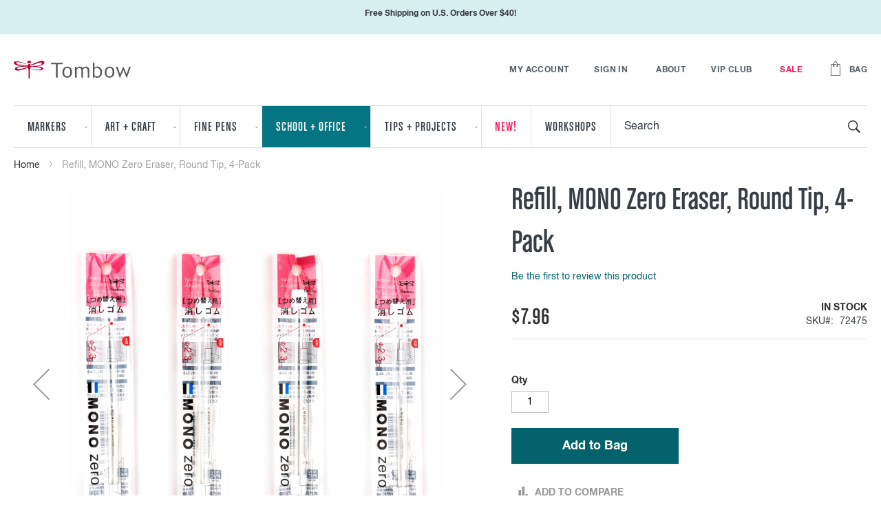

--- FILE ---
content_type: text/html; charset=UTF-8
request_url: https://www.tombowusa.com/school-office/refill-mono-zero-eraser-round-tip-4-pack.html
body_size: 24396
content:
<!doctype html>
<html lang="en">
    <head prefix="og: http://ogp.me/ns# fb: http://ogp.me/ns/fb# product: http://ogp.me/ns/product#">
        <script>
    var LOCALE = 'en\u002DUS';
    var BASE_URL = 'https\u003A\u002F\u002Fwww.tombowusa.com\u002F';
    var require = {
        'baseUrl': 'https\u003A\u002F\u002Fd1v72txp4rf8db.cloudfront.net\u002Fstatic\u002Fversion1767187637\u002Ffrontend\u002FTombow\u002Ftombowusa\u002Fen_US'
    };</script>        <meta charset="utf-8"/>
<meta name="title" content="Refill, MONO Zero Eraser, Round Tip, 4-Pack"/>
<meta name="description" content="Refill, MONO Zero Eraser, Round Tip, 4-Pack 

4-Pack Refills for the MONO Zero Eraser, Round Tip. Protect your work and erase only what you need with high-quality, precision erasers that will not damage paper. With tips in two shapes and sizes for corre"/>
<meta name="keywords" content="Refill, MONO Zero Eraser, Round Tip, 4-Pack"/>
<meta name="robots" content="INDEX,FOLLOW"/>
<meta name="viewport" content="width=device-width, initial-scale=1"/>
<meta name="format-detection" content="telephone=no"/>
<meta name="msapplication-TileColor" content="#00aba9"/>
<meta name="msapplication-config" content="images/favicons/browserconfig.xml"/>
<meta name="theme-color" content="#ffffff"/>
<title>Refill, MONO Zero Eraser, Round Tip, 4-Pack</title>
<link  rel="stylesheet" type="text/css"  media="all" href="https://d1v72txp4rf8db.cloudfront.net/static/version1767187637/_cache/merged/ec6c2326dbac08e0cded3fb369cbe46f.css" />
<link  rel="stylesheet" type="text/css"  media="screen and (min-width: 768px)" href="https://d1v72txp4rf8db.cloudfront.net/static/version1767187637/frontend/Tombow/tombowusa/en_US/css/styles-l.css" />
<link  rel="stylesheet" type="text/css"  media="print" href="https://d1v72txp4rf8db.cloudfront.net/static/version1767187637/frontend/Tombow/tombowusa/en_US/css/print.css" />
<script  type="text/javascript"  src="https://d1v72txp4rf8db.cloudfront.net/static/version1767187637/_cache/merged/87db528524b36a95dbd8a49372a0b9a5.js"></script>
<link rel="preload" as="font" crossorigin="anonymous" href="https://d1v72txp4rf8db.cloudfront.net/static/version1767187637/frontend/Tombow/tombowusa/en_US/images/favicons/safari-pinned-tab.svg" />
<link  rel="apple-touch-icon" sizes="180x180" href="https://d1v72txp4rf8db.cloudfront.net/static/version1767187637/frontend/Tombow/tombowusa/en_US/images/favicons/apple-touch-icon.png" />
<link  rel="icon" type="image/png" sizes="32x32" href="https://d1v72txp4rf8db.cloudfront.net/static/version1767187637/frontend/Tombow/tombowusa/en_US/images/favicons/favicon-32x32.png" />
<link  rel="icon" type="image/png" sizes="16x16" href="https://d1v72txp4rf8db.cloudfront.net/static/version1767187637/frontend/Tombow/tombowusa/en_US/images/favicons/favicon-16x16.png" />
<link  rel="manifest" href="https://d1v72txp4rf8db.cloudfront.net/static/version1767187637/frontend/Tombow/tombowusa/en_US/images/favicons/site.webmanifest" />
<link  rel="canonical" href="https://www.tombowusa.com/refill-mono-zero-eraser-round-tip-4-pack.html" />
<link  rel="icon" type="image/x-icon" href="https://d1v72txp4rf8db.cloudfront.net/media/favicon/default/favicon.ico" />
<link  rel="shortcut icon" type="image/x-icon" href="https://d1v72txp4rf8db.cloudfront.net/media/favicon/default/favicon.ico" />
<!--a5aa241f8b6ca17216046c20b79b466f-->
<!-- Added by Commerce Central. DO NOT REMOVE/EDIT -->
<meta name="google-site-verification" content="-xtcsO7vIJ-rntySGU_sVuYkSqMi8HGJoK_PDTKlUkE" />
<meta name="google-site-verification" content="fcnRPrLlKx6AFJKeo0QCf4vKA9rA72OXIo6F_dWzo9g"/>
<meta name='msvalidate.01' content='EE22AA0349DEE8CD39EFBBE7182B9D15'/>
<script type="text/javascript">
(function(d, w) {
  var x = d.getElementsByTagName('SCRIPT')[0];
  var g = d.createElement('SCRIPT');
  g.type = 'text/javascript';
  g.async = true;
  g.src = ('https:' == d.location.protocol ? 'https://ssl' : 'http://www') + '.google-analytics.com/ga.js';
  x.parentNode.insertBefore(g, x);
  var f = function () {
    var x = d.getElementsByTagName('SCRIPT')[0];
    var s = d.createElement('SCRIPT');
    s.type = 'text/javascript';
    s.async = true;
    s.src = "//np.lexity.com/1e4bae31";
    x.parentNode.insertBefore(s, x);
  };
  w.attachEvent ? w.attachEvent('onload', f) : w.addEventListener('load', f, false);
}(document, window));
</script>
<!-- End of addition by Commerce Central. DO NOT REMOVE/EDIT -->


<script src='https://www.dwin1.com/19038.js' type='text/javascript' defer='defer'></script>

            <script type="text/x-magento-init">
        {
            "*": {
                "Magento_PageCache/js/form-key-provider": {
                    "isPaginationCacheEnabled":
                        0                }
            }
        }
    </script>

<script src="https://snapui.searchspring.io/tfnzxt/bundle.js" id="searchspring-context">
    category = { id : "3", name : "School + Office", path : "School + Office" };    pricingGroup="General";
</script>
<script
    async
    src="https://na-library.klarnaservices.com/lib.js"
    data-client-id="f79f11fc-6673-5a10-a41d-23734ab18b1c"
></script>
<script type="text/javascript" nonce="ZHc1NzZwZTIwc25scXQ5dGZrM2k3YmNqMGJ5NGx4b2g=">
    require([
        "jquery",
        "scTrackingData",
        "mage/url",
        "mage/translate",
    ], function($, Tracking, url) {
        let tracking = Tracking();
        let scUpdating = false, scClicked = false;
        let consentModeConfig = [];
        let defaultConsentSent = false;
        function gtag(){dataLayer.push(arguments);}

        $(document).on("scommerceCookieSaved", function () {
            sendConsentData();
        });
        sendConsentData();

        function getCookie(name) {
            let cookieArr = document.cookie.split(";");

            for(let i = 0; i < cookieArr.length; i++) {
                let cookiePair = cookieArr[i].split("=");

                if(name == cookiePair[0].trim()) {
                    return decodeURIComponent(cookiePair[1]);
                }
            }

            return null;
        }

        function sendConsentData() {
                    }

        function _gaAddToCart($) {
            if (scClicked === false) return;
            if (scUpdating === true) return;
            scUpdating = true;
            $.ajax({
                url: url.build('sctracking/index/addtocart'),
                type: 'get',
                dataType: 'json',
                success: function(product) {
                    if (product == null) return;
                    for (let i = 0; i < product.length; i++) {
                        product[i].list = tracking.getProductImpression(product[i].allSkus);
                    }
                    tracking.setAddToCart(product);
                    $.ajax({
                        url: url.build('sctracking/index/unsaddtocart'),
                        type: 'POST',
                        data: {product},
                        dataType: 'json'
                    }).done(function(response) {
                    });
                }
            }).always(function() {
                scUpdating = false;
                scClicked = false;
            });
        }

        $(document).on('ajax:addToCart', function (e, data) {
            scClicked = true;
            _gaAddToCart($);
        });

        tracking.setPageType('product');
        tracking.setSendFullList('1');
        tracking.setSendDefaultList('1');
        tracking.setDefaultList('Default List');
        tracking.setCurrency('USD');
        tracking.setData('isGuest', 1);

        
        
                $(document).on('ajax:addToWishlist', function (e, data) {
            var itemId = data.productId;
            $.ajax({
                url: url.build('sctracking/index/addtowishlist'),
                type: 'post',
                dataType: 'json',
                data: {itemId: itemId}
            }).done(function (product) {
                if (product == null) return;
                product.item.list = tracking.getProductImpression(product.item.allSkus);
                tracking.setAddToWishlist(product);
            });
        });
        
        $(document).on('click', 'a', function(e) {
            let href = $(this).attr('href');
            let product = tracking.findProductByUrl(href);
            if (product !== undefined && product != false) {
                tracking.setProductImpression(product.id, product.list);
                tracking.fire('item_click', product);
            }
        });

        let promotions = [];
        let intCtr = 0;
        $(document).ready(function () {
            $('a[data-promotion]').each(function () {
                if ($(this).data("id") != undefined) {
                    $(this).addClass('sc-in-view-promo' + $(this).data("id"));
                }
            })
        });

        $(window).bind("scroll load", function () {
            $('a[data-promotion]').each(function () {
                selector = 'sc-in-view-promo' + $(this).data("id");
                promoEl = $('.' + selector);
                if (promoEl.isInViewport() && !promoEl.hasClass('sc-promo-sent')) {
                    promotions = [];
                    let id = $(this).data("id");
                    let name = $(this).data("name");
                    let creative = $(this).data("creative");
                    let position = $(this).data("position");
                    let slot = $(this).data("slot");
                    let promotion = {
                        'id': id,                         // Name or ID is required.
                        'name': name,
                        'creative': creative,
                        'position': position,
                        'slot': slot
                    };
                    promotions.push(promotion);
                    $(this).addClass('sc-promo-sent');
                    intCtr++;

                    $(this).click(function (e) {
                        promotion.href = $(this).attr('href');
                        tracking.fire('promo_click', promotion);
                    });

                    if (intCtr > 0) {
                        tracking.setPromotions(promotions);
                        intCtr = 0;
                    }
                }
            });
        });

        $.fn.isInViewport = function() {
            if ($(this).offset() != undefined) {
                var elementTop = $(this).offset().top;
                var elementBottom = elementTop + $(this).outerHeight();

                var viewportTop = $(window).scrollTop();
                var viewportBottom = viewportTop + $(window).height();

                return elementBottom > viewportTop && elementTop < viewportBottom;
            }
            return false;
        };

            });
</script>

<script type="text/javascript" nonce="ZHc1NzZwZTIwc25scXQ5dGZrM2k3YmNqMGJ5NGx4b2g=">
    require([
        "jquery",
        "scTrackingData"
    ], function($, Tracking) {
        let tracking = Tracking();
        tracking.setData('category_full', 'National\u0020Handwriting\u0020Day');
        tracking.setData('category_plain', 'National\u0020Handwriting\u0020Day');

        let data = {"name":"Refill, MONO Zero Eraser, Round Tip, 4-Pack","id":"72475","price":"7.96","brand":"","category":"National Handwriting Day"};
        tracking.setProductData(data);
        let relatedData = [];
        tracking.setImpressionListData(relatedData);
        let upsellData = [];
        tracking.setImpressionListData(upsellData);

        tracking.fire('page_ready', tracking.getPageType()?.toLowerCase() || "product");
    });
</script>

<script type="text/javascript" nonce="ZHc1NzZwZTIwc25scXQ5dGZrM2k3YmNqMGJ5NGx4b2g=">
    function convertPromotions(trackingData, data) {
        if (data instanceof Array) {
            let result = [];
            for (let i=0; i < data.length; i++) {
                let promo = data[i];
                result.push({
                    promotion_name: promo.name,
                    promotion_id: promo.id,
                    location_id: promo.position,
                    creative_name: promo.creative,
                    creative_slot: promo.slot
                });
            }
            return result;
        }
        return [];
    }
    function convertItemList(trackingData, data) {
        let impr = [];
        var affiliation;
        for (let i = 0; i < data.length; i++) {
            let product = data[i];
            impr.push({
                item_id: product.id,
                item_name: product.name,
                price: trackingData.formatPrice(product.price, false),
                item_brand: product.brand,
                item_list_name: product.list,
                item_list_id: trackingData.getListId(product.list),
                index: product.position,
                quantity: 1
            });
            affiliation = trackingData.getData('affiliation')
            if (affiliation !== '') {
                impr[i]['affiliation'] = affiliation;
            }
            let categories = product.category.split('->');
            impr[i]['item_category'] = categories[0];
            for (let j = 1; j < categories.length; j++) {
                key = 'item_category' + (j + 1);
                impr[i][key] = categories[j];
            }
        }
        return impr;
    }
    function convertAddToCartItem(trackingData, data) {
        let prods = [];
        for (let i = 0; i < data.length; i++) {
            prods.push({
                item_name: data[i].name,
                item_id: data[i].id,
                price: trackingData.formatPrice(data[i].price, false),
                item_brand: data[i].brand,
                quantity: data[i].quantity,
                item_list_name: data[i].list,
                item_list_id: trackingData.getListId(data[i].list),
                index: i + 1
            });
            if (trackingData.getData('affiliation') !== '') {
                prods[i]['affiliation'] = trackingData.getData('affiliation');
            }
            let categories = data[i].category.split('->');
            prods[i]['item_category'] = categories[0];
            for (let j = 1; j < categories.length; j++) {
                key = 'item_category' + (j + 1);
                prods[i][key] = categories[j];
            }
        }
        return prods;
    }
    function convertCheckoutItems(trackingData, data) {
        let prods = [];
        for (let i = 0; i < data.length; i++) {
            prods.push({
                item_name: data[i].name,
                item_id: data[i].id,
                price: trackingData.formatPrice(data[i].price, false),
                item_brand: data[i].brand,
                item_category: data[i].category,
                quantity: data[i].quantity,
                item_list_name: data[i].list,
                item_list_id: trackingData.getListId(data[i].list),
                index: i + 1
            });
            if (trackingData.getData('affiliation') !== '') {
                prods[i]['affiliation'] = trackingData.getData('affiliation');
            }
            let categories = data[i].category.split('->');
            prods[i]['item_category'] = categories[0];
            for (let j = 1; j < categories.length; j++) {
                key = 'item_category' + (j + 1);
                prods[i][key] = categories[j];
            }
        }
        return prods;
    }
    function convertPurchaseItems(trackingData, data) {
        let prods = [];
        for (let i = 0; i < data.length; i++) {
            prods.push({
                item_name: data[i].name,
                item_id: data[i].id,
                price: trackingData.formatPrice(data[i].price, false),
                item_brand: data[i].brand,
                item_list_name: data[i].list,
                item_list_id: trackingData.getListId(data[i].list),
                quantity: data[i].quantity,
                affiliation: trackingData.getData('affiliation'),
                index: i + 1
            });
            let categories = data[i].category.split('->');
            prods[i]['item_category'] = categories[0];
            for (let j = 1; j < categories.length; j++) {
                key = 'item_category' + (j + 1);
                prods[i][key] = categories[j];
            }
        }
        return prods;
    }
    function convertWishlistItems(trackingData, data) {
        data = data.item;
        let prods = [];
        prods.push({
            item_name: data.name,
            item_id: data.id,
            price: trackingData.formatPrice(data.price, false),
            item_brand: data.brand,
            item_category: data.category,
            item_list_name: data.list,
            item_list_id: trackingData.getListId(data.list),
            quantity: Number(data.quantity),
            index: 1
        });
        if (trackingData.getData('affiliation') !== '') {
            prods['affiliation'] = trackingData.getData('affiliation');
        }
        let categories = data.category.split('->');
        prods[0]['item_category'] = categories[0];
        for (let j = 1; j < categories.length; j++) {
            key = 'item_category' + (j + 1);
            prods[0][key] = categories[j];
        }
        return prods;
    }
</script>

<!-- Scommerce Mage Google Tag Manager -->
<script type="text/javascript" nonce="ZHc1NzZwZTIwc25scXQ5dGZrM2k3YmNqMGJ5NGx4b2g=">
    window.dataLayer = window.dataLayer || [];
    window.conversionData={};
    require([
        'jquery',
        'scTrackingData',
        'remarketing',
        'mage/cookies'
    ], function($, Tracking, Remarketing) {
        let tracking = Tracking();
        let affiliation = '';

        tracking.setData('affiliation', affiliation);

        tracking.subscribe('page_view', function(data) {
            // Page view implementation goes here
        });

        tracking.subscribe('home_page', function(data) {
            // Home page view implementation goes here
        });

        tracking.subscribe('page_ready', function(pageType) {
                    });

        tracking.subscribe('promo_view', function(data) {
                        dataLayer.push({ ecommerce: null });
            dataLayer.push({
                'event': 'view_promotion',
                'ecommerce': {
                    'items': convertPromotions(tracking, data)
                }
            });
                                });

        tracking.subscribe('promo_click', function (data) {
                                    dataLayer.push({ecommerce: null});
            dataLayer.push({
                'event': 'select_promotion',
                'ecommerce': {
                    'items': [{
                        'promotion_id': data.id,
                        'promotion_name': data.name,
                        'creative_name': data.creative,
                        'location_id': data.position,
                        'creative_slot': data.slot
                    }]
                }
            });
                    });

        tracking.subscribe('view_list', function (data) {
            let impr = [];
            for (let i = 0; i < data.length; i++) {
                let product = data[i];
                impr.push({
                    id: product.id,
                    name: product.name,
                    price: tracking.formatPrice(product.price, false),
                    category: product.category,
                    brand: product.brand,
                    list: product.list,
                    position: product.position
                });
            }
                        dataLayer.push({
                'event': 'view_item_list',
                'ecommerce': {
                    'currency': tracking.getData('currency'),

                    'items': convertItemList(tracking, data)
                }
            });
                                });

        tracking.subscribe('listing_scroll', function (data) {
                                    dataLayer.push({ecommerce: null});
            dataLayer.push({
                'event': 'view_item_list',
                'ecommerce': {
                    'items': convertItemList(tracking, data)
                }
            });
                    });

        tracking.subscribe('item_click', function (data) {
                                    dataLayer.push({ecommerce: null});
            let items = {
                'item_name': data.name,
                'item_id': data.id,
                'price': tracking.formatPrice(data.price, false),
                'item_brand': data.brand,
                'item_list_name': data.list,
                'item_list_id': tracking.getListId(data.list),
                'index': data.position
            };
            if (affiliation !== '') {
                items['affiliation'] = affiliation;
            }
            let categories = data.category.split('->');
            items['item_category'] = categories[0];
            for (let j = 1; j < categories.length; j++) {
                key = 'item_category' + (j + 1);
                items[key] = categories[j];
            }
            let content = {
                'event': 'select_item',
                'ecommerce': {
                    'items': [items]
                }
            };
            dataLayer.push(content);
                    });

                let product = tracking.getProductData();
                let items = {
            item_name: product.name,
            item_id: product.id,
            price: tracking.formatPrice(product.price, false),
            item_brand: product.brand,
            index: 1
        };
        if (tracking.getData('affiliation') !== '') {
            items['affiliation'] = tracking.getData('affiliation');
        }
        if (tracking.getSendDefaultList() == "1" || tracking.getDefaultList() != product.list) {
            items["item_list_name"] = product.list;
            items["item_list_id"] = tracking.getListId(product.list);
        }
        let categories = product.category.split('->');
        items['item_category'] = categories[0];
        for (let j = 1; j < categories.length; j++) {
            key = 'item_category' + (j + 1);
            items[key] = categories[j];
        }
        let content = {
            'event': 'view_item',
            'ecommerce': {
                'currency': tracking.getData('currency'),
                'value': product.price,
                'items': [items]
            }
        };
        dataLayer.push(content);
                        
        tracking.subscribe('add_to_cart', function (data) {
            let prods = [];
            let currency = '';
            let totalValue = 0;
            for (let i = 0; i < data.length; i++) {
                let prod = {
                    'name': data[i].name,
                    'id': data[i].id,
                    'price': tracking.formatPrice(data[i].price, false),
                    'brand': data[i].brand,
                    'category': data[i].category,
                    'quantity': data[i].qty
                };
                currency = data[i].currency;
                totalValue += data[i].price * data[i].qty;
                if (tracking.getPageType() != 'product') {
                    prod['list'] = data[i].list;
                }
                prods.push(prod);
            }
                                    dataLayer.push({ecommerce: null});
            dataLayer.push({
                'event': 'add_to_cart',
                'ecommerce': {
                    'currency': currency,
                    'value': totalValue,
                    'items': convertAddToCartItem(tracking, prods)
                }
            });
                    });

        tracking.subscribe('remove_from_cart', function (data) {
                                    dataLayer.push({ecommerce: null});
            let items = {
                item_name: data.name,
                item_id: data.id,
                price: tracking.formatPrice(data.price, false),
                item_brand: data.brand,
                quantity: data.qty,
                index: 1
            };
            if (tracking.getData('affiliation') !== '') {
                items['affiliation'] = tracking.getData('affiliation');
            }
            if (tracking.getSendDefaultList() == "1" || tracking.getDefaultList() != data.list) {
                items["item_list_name"] = data.list;
            }
            let categories = data.category.split('->');
            items['item_category'] = categories[0];
            for (let j = 1; j < categories.length; j++) {
                key = 'item_category' + (j + 1);
                items[key] = categories[j];
            }
            let content = {
                'event': 'remove_from_cart',
                'ecommerce': {
                    'currency': tracking.getData('currency'),
                    'value': items.price * items.quantity,
                    'items': [items]
                }
            }
            dataLayer.push(content);
                    });

                tracking.subscribe('view_cart', function (data) {
            dataLayer.push({ecommerce: null});
            dataLayer.push({
                'event': 'view_cart',
                'ecommerce': {
                    'currency': tracking.getData('currency'),
                    'value': tracking.getData('total'),
                    'items': convertCheckoutItems(tracking, data)
                }
            });
        });
        
                tracking.subscribe('add_to_wishlist', function (data) {
            dataLayer.push({ecommerce: null});
            dataLayer.push({
                'event': 'add_to_wishlist',
                'ecommerce': {
                    'currency': tracking.getData('currency'),
                    'value': tracking.formatPrice(data.value, false),
                    'items': convertWishlistItems(tracking, data)
                }
            });
        });
        
                tracking.subscribe('begin_checkout', function (data) {
            dataLayer.push({ecommerce: null});
            dataLayer.push({
                'event': 'begin_checkout',
                'ecommerce': {
                    'currency': tracking.getData('currency'),
                    'value': tracking.getData('total'),
                    'items': convertCheckoutItems(tracking, data)
                }
            });
        });
        
        tracking.subscribe('checkout_step', function (data) {
                                    if (data.stepType == 'shipment') {
                dataLayer.push({ecommerce: null});
                dataLayer.push({
                    'event': 'add_shipping_info',
                    'ecommerce': {
                        'currency': tracking.getData('currency'),
                        'value': tracking.getData('total'),
                        'coupon': tracking.getData('coupon'),
                        'shipping_tier': data.option,
                        'items': convertPurchaseItems(tracking, data.products)
                    }
                });
            }
            if (data.stepType == 'payment') {
                dataLayer.push({ecommerce: null});
                dataLayer.push({
                    'event': 'add_payment_info',
                    'ecommerce': {
                        'currency': tracking.getData('currency'),
                        'value': tracking.getData('total'),
                        'coupon': tracking.getData('coupon'),
                        'payment_type': data.option,
                        'items': convertPurchaseItems(tracking, data.products)
                    }
                });
            }
                    });

        tracking.subscribe('checkout_option', function (data) {
                                    if (data.stepType == 'shipment') {
                dataLayer.push({ecommerce: null});
                dataLayer.push({
                    'event': 'add_shipping_info',
                    'ecommerce': {
                        'currency': tracking.getData('currency'),
                        'value': tracking.getData('total'),
                        'coupon': tracking.getData('coupon'),
                        'shipping_tier': data.option,
                        'items': convertPurchaseItems(tracking, data.products)
                    }
                });
            }
            if (data.stepType == 'payment') {
                dataLayer.push({ecommerce: null});
                dataLayer.push({
                    'event': 'add_payment_info',
                    'ecommerce': {
                        'currency': tracking.getData('currency'),
                        'value': tracking.getData('total'),
                        'coupon': tracking.getData('coupon'),
                        'payment_type': data.option,
                        'items': convertPurchaseItems(tracking, data.products)
                    }
                });
            }
                    });

        
        window.scStartGTM = function () {
            tracking.startEvents();
                        (function (w, d, s, l, i) {
                w[l] = w[l] || [];
                w[l].push({
                    'gtm.start':
                        new Date().getTime(), event: 'gtm.js'
                });
                var f = d.getElementsByTagName(s)[0],
                    j = d.createElement(s), dl = l != 'dataLayer' ? '&l=' + l : '';
                j.async = true;
                j.src =
                    'https://www.googletagmanager.com/gtm.js?id=' + i + dl;
                f.parentNode.insertBefore(j, f);
            })(window, document, 'script', 'dataLayer', 'GTM-TL8ZLS4');
                    }
        setTimeout(function () {
            window.scStartGTM();
        }, 1050);
    });
</script>
<!-- Scommerce Mage End Google Tag Manager -->
<meta name="google-site-verification" content="-xtcsO7vIJ-rntySGU_sVuYkSqMi8HGJoK_PDTKlUkE" />
<meta name="google-site-verification" content="fcnRPrLlKx6AFJKeo0QCf4vKA9rA72OXIo6F_dWzo9g"/>
<meta name='msvalidate.01' content='EE22AA0349DEE8CD39EFBBE7182B9D15'/>
<script src="https&#x3A;&#x2F;&#x2F;www.dwin1.com&#x2F;19038.js" defer="defer" type="text&#x2F;javascript"></script>
<meta property="og:type" content="product" />
<meta property="og:title"
      content="Refill,&#x20;MONO&#x20;Zero&#x20;Eraser,&#x20;Round&#x20;Tip,&#x20;4-Pack" />
<meta property="og:image"
      content="https://d1v72txp4rf8db.cloudfront.net/media/catalog/product/cache/4525538c4b9606c1f098cdf3a6042f40/t/o/tom_72475_1_1.jpg" />
<meta property="og:description"
      content="&#x20;" />
<meta property="og:url" content="https://www.tombowusa.com/refill-mono-zero-eraser-round-tip-4-pack.html" />
    <meta property="product:price:amount" content="7.96"/>
    <meta property="product:price:currency"
      content="USD"/>
    </head>
    <body data-container="body"
          data-mage-init='{"loaderAjax": {}, "loader": { "icon": "https://d1v72txp4rf8db.cloudfront.net/static/version1767187637/frontend/Tombow/tombowusa/en_US/images/loader-2.gif"}}'
        id="html-body" itemtype="http://schema.org/Product" itemscope="itemscope" class="catalog-product-view product-refill-mono-zero-eraser-round-tip-4-pack categorypath-school-office category-school-office page-layout-1column">
        <!-- Scommerce Mage Google Tag Manager -->
<noscript><iframe src="https://www.googletagmanager.com/ns.html?id=GTM-TL8ZLS4"
				  height="0" width="0" style="display:none;visibility:hidden"></iframe></noscript>
<!-- Scommerce Mage End Google Tag Manager -->
<script type="text/x-magento-init">
    {
        "*": {
            "Magento_PageBuilder/js/widget-initializer": {
                "config": {"[data-content-type=\"slider\"][data-appearance=\"default\"]":{"Magento_PageBuilder\/js\/content-type\/slider\/appearance\/default\/widget":false},"[data-content-type=\"map\"]":{"Magento_PageBuilder\/js\/content-type\/map\/appearance\/default\/widget":false},"[data-content-type=\"row\"]":{"Magento_PageBuilder\/js\/content-type\/row\/appearance\/default\/widget":false},"[data-content-type=\"tabs\"]":{"Magento_PageBuilder\/js\/content-type\/tabs\/appearance\/default\/widget":false},"[data-content-type=\"slide\"]":{"Magento_PageBuilder\/js\/content-type\/slide\/appearance\/default\/widget":{"buttonSelector":".pagebuilder-slide-button","showOverlay":"hover","dataRole":"slide"}},"[data-content-type=\"banner\"]":{"Magento_PageBuilder\/js\/content-type\/banner\/appearance\/default\/widget":{"buttonSelector":".pagebuilder-banner-button","showOverlay":"hover","dataRole":"banner"}},"[data-content-type=\"buttons\"]":{"Magento_PageBuilder\/js\/content-type\/buttons\/appearance\/inline\/widget":false},"[data-content-type=\"products\"][data-appearance=\"carousel\"]":{"Magento_PageBuilder\/js\/content-type\/products\/appearance\/carousel\/widget":false}},
                "breakpoints": {"desktop":{"label":"Desktop","stage":true,"default":true,"class":"desktop-switcher","icon":"Magento_PageBuilder::css\/images\/switcher\/switcher-desktop.svg","conditions":{"min-width":"1024px"},"options":{"products":{"default":{"slidesToShow":"5"}}}},"tablet":{"conditions":{"max-width":"1024px","min-width":"768px"},"options":{"products":{"default":{"slidesToShow":"4"},"continuous":{"slidesToShow":"3"}}}},"mobile":{"label":"Mobile","stage":true,"class":"mobile-switcher","icon":"Magento_PageBuilder::css\/images\/switcher\/switcher-mobile.svg","media":"only screen and (max-width: 768px)","conditions":{"max-width":"768px","min-width":"640px"},"options":{"products":{"default":{"slidesToShow":"3"}}}},"mobile-small":{"conditions":{"max-width":"640px"},"options":{"products":{"default":{"slidesToShow":"2"},"continuous":{"slidesToShow":"1"}}}}}            }
        }
    }
</script>

<div class="cookie-status-message" id="cookie-status">
    The store will not work correctly in the case when cookies are disabled.</div>
<script type="text&#x2F;javascript">document.querySelector("#cookie-status").style.display = "none";</script>
<script type="text/x-magento-init">
    {
        "*": {
            "cookieStatus": {}
        }
    }
</script>

<script type="text/x-magento-init">
    {
        "*": {
            "mage/cookies": {
                "expires": null,
                "path": "\u002F",
                "domain": ".www.tombowusa.com",
                "secure": true,
                "lifetime": "3600"
            }
        }
    }
</script>
    <noscript>
        <div class="message global noscript">
            <div class="content">
                <p>
                    <strong>JavaScript seems to be disabled in your browser.</strong>
                    <span>
                        For the best experience on our site, be sure to turn on Javascript in your browser.                    </span>
                </p>
            </div>
        </div>
    </noscript>

<script>
    window.cookiesConfig = window.cookiesConfig || {};
    window.cookiesConfig.secure = true;
</script><script>    require.config({
        map: {
            '*': {
                wysiwygAdapter: 'mage/adminhtml/wysiwyg/tiny_mce/tinymceAdapter'
            }
        }
    });</script><script>    require.config({
        paths: {
            googleMaps: 'https\u003A\u002F\u002Fmaps.googleapis.com\u002Fmaps\u002Fapi\u002Fjs\u003Fv\u003D3\u0026key\u003D'
        },
        config: {
            'Magento_PageBuilder/js/utils/map': {
                style: '',
            },
            'Magento_PageBuilder/js/content-type/map/preview': {
                apiKey: '',
                apiKeyErrorMessage: 'You\u0020must\u0020provide\u0020a\u0020valid\u0020\u003Ca\u0020href\u003D\u0027https\u003A\u002F\u002Fwww.tombowusa.com\u002Fadminhtml\u002Fsystem_config\u002Fedit\u002Fsection\u002Fcms\u002F\u0023cms_pagebuilder\u0027\u0020target\u003D\u0027_blank\u0027\u003EGoogle\u0020Maps\u0020API\u0020key\u003C\u002Fa\u003E\u0020to\u0020use\u0020a\u0020map.'
            },
            'Magento_PageBuilder/js/form/element/map': {
                apiKey: '',
                apiKeyErrorMessage: 'You\u0020must\u0020provide\u0020a\u0020valid\u0020\u003Ca\u0020href\u003D\u0027https\u003A\u002F\u002Fwww.tombowusa.com\u002Fadminhtml\u002Fsystem_config\u002Fedit\u002Fsection\u002Fcms\u002F\u0023cms_pagebuilder\u0027\u0020target\u003D\u0027_blank\u0027\u003EGoogle\u0020Maps\u0020API\u0020key\u003C\u002Fa\u003E\u0020to\u0020use\u0020a\u0020map.'
            },
        }
    });</script><script>
    require.config({
        shim: {
            'Magento_PageBuilder/js/utils/map': {
                deps: ['googleMaps']
            }
        }
    });</script><script>window.cspNonce = 'Nzd5ZDI2YWZkMmVzd3NvcHh2eG16MHNjbGhtZ3N6MzI=';</script><div class="page-wrapper"><div class="top-promo" data-bind="scope: 'headerShippingPromo'">
    <span class="shipping-message" data-bind="html: shippingPromo">
        <style>#html-body [data-pb-style=YTEW8WD]{justify-content:flex-start;display:flex;flex-direction:column;background-position:left top;background-size:cover;background-repeat:no-repeat;background-attachment:scroll}</style><div data-content-type=\"row\" data-appearance=\"contained\" data-element=\"main\"><div data-enable-parallax=\"0\" data-parallax-speed=\"0.5\" data-background-images=\"{}\" data-background-type=\"image\" data-video-loop=\"true\" data-video-play-only-visible=\"true\" data-video-lazy-load=\"true\" data-video-fallback-src=\"\" data-element=\"inner\" data-pb-style=\"YTEW8WD\"><div data-content-type=\"text\" data-appearance=\"default\" data-element=\"main\"><p style=\"text-align: center;\"><strong>Free Shipping on U.S. Orders Over $40!</strong></p></div></div></div>    </span>
</div>
<script type="text/x-magento-init">
    {
        ".top-promo": {
            "Magento_Ui/js/core/app": {
                "components": {
                    "headerShippingPromo": {
                        "component": "Tombow_FreeShippingMessage/js/shipping-promo",
                        "defaultMessage": "<style>#html-body [data-pb-style=YTEW8WD]{justify-content:flex-start;display:flex;flex-direction:column;background-position:left top;background-size:cover;background-repeat:no-repeat;background-attachment:scroll}</style><div data-content-type=\"row\" data-appearance=\"contained\" data-element=\"main\"><div data-enable-parallax=\"0\" data-parallax-speed=\"0.5\" data-background-images=\"{}\" data-background-type=\"image\" data-video-loop=\"true\" data-video-play-only-visible=\"true\" data-video-lazy-load=\"true\" data-video-fallback-src=\"\" data-element=\"inner\" data-pb-style=\"YTEW8WD\"><div data-content-type=\"text\" data-appearance=\"default\" data-element=\"main\"><p style=\"text-align: center;\"><strong>Free Shipping on U.S. Orders Over $40!</strong></p></div></div></div>"
                    }
                }
            }
        }
    }
</script>
<header class="page-header"><div class="panel wrapper"><div class="panel header"><a class="action skip contentarea"
   href="#contentarea">
    <span>
        Skip to Content    </span>
</a>
</div></div><div class="header content"><!-- EDIT: Change to a button so that you can click it.-->
<button data-action="toggle-nav" class="action nav-toggle"><span>Toggle Nav</span></button>
<a
    class="logo"
    href="https://www.tombowusa.com/"
    title="Tombow&#x20;USA">
    <!--    EDIT: remove aria-label from the anchor because alt text is set for image -->
    <img src="https://d1v72txp4rf8db.cloudfront.net/static/version1767187637/frontend/Tombow/tombowusa/en_US/images/logo.svg"
         title="Tombow&#x20;USA"
         alt="Tombow&#x20;USA"
        width="170"            />
</a>
<ul class="header links"><li><a href="https://www.tombowusa.com/customer/account/" id="idzS20DCgx" >My Account</a></li><li class="link authorization-link" data-label="or">
    <a href="https://www.tombowusa.com/customer/account/login/referer/aHR0cHM6Ly93d3cudG9tYm93dXNhLmNvbS9zY2hvb2wtb2ZmaWNlL3JlZmlsbC1tb25vLXplcm8tZXJhc2VyLXJvdW5kLXRpcC00LXBhY2suaHRtbA%2C%2C/"        >Sign In</a>
</li>
<li><a href="https://www.tombowusa.com/company-info/about.html" id="idrB8V8KQ8" >About</a></li><li><a href="https://www.tombowusa.com/tombow-vip-club-details/" id="id9pJQLUZP" class="vip-club-link" >VIP Club</a></li>    <li><a href="https://www.tombowusa.com/sale.html/" id="idyUzw6A0P" class="sale-link" >Sale</a></li></ul><label tabindex="0" role="button" class="minisearch-toggle-button" for="search" data-role="minisearch-label">
    <span>Search</span>
</label>


<div data-block="minicart" class="minicart-wrapper">
    <a class="action showcart" href="https://www.tombowusa.com/checkout/cart/"
       data-bind="scope: 'minicart_content'">
        <span class="text">Bag</span>
        <span class="counter qty empty"
              data-bind="css: { empty: !!getCartParam('summary_count') == false && !isLoading() },
               blockLoader: isLoading">
            <span class="counter-number">
                <!-- ko if: getCartParam('summary_count') -->
                <!-- ko text: getCartParam('summary_count').toLocaleString(window.LOCALE) --><!-- /ko -->
                <!-- /ko -->
            </span>
            <span class="counter-label">
            <!-- ko if: getCartParam('summary_count') -->
                <!-- ko text: getCartParam('summary_count').toLocaleString(window.LOCALE) --><!-- /ko -->
                <!-- ko i18n: 'items' --><!-- /ko -->
            <!-- /ko -->
            </span>
        </span>
    </a>
            <div class="block block-minicart"
             data-role="dropdownDialog"
             data-mage-init='{"dropdownDialog":{
                "appendTo":"[data-block=minicart]",
                "triggerTarget":".showcart",
                "timeout": "2000",
                "closeOnMouseLeave": false,
                "closeOnEscape": true,
                "triggerClass":"active",
                "parentClass":"active",
                "buttons":[]}}'>
            <div id="minicart-content-wrapper" data-bind="scope: 'minicart_content'">
                <!-- ko template: getTemplate() --><!-- /ko -->
            </div>
                    </div>
        <script>window.checkout = {"shoppingCartUrl":"https:\/\/www.tombowusa.com\/checkout\/cart\/","checkoutUrl":"https:\/\/www.tombowusa.com\/checkout\/","updateItemQtyUrl":"https:\/\/www.tombowusa.com\/checkout\/sidebar\/updateItemQty\/","removeItemUrl":"https:\/\/www.tombowusa.com\/checkout\/sidebar\/removeItem\/","imageTemplate":"Magento_Catalog\/product\/image_with_borders","baseUrl":"https:\/\/www.tombowusa.com\/","minicartMaxItemsVisible":3,"websiteId":"1","maxItemsToDisplay":20,"storeId":"1","storeGroupId":"1","customerLoginUrl":"https:\/\/www.tombowusa.com\/customer\/account\/login\/referer\/aHR0cHM6Ly93d3cudG9tYm93dXNhLmNvbS9zY2hvb2wtb2ZmaWNlL3JlZmlsbC1tb25vLXplcm8tZXJhc2VyLXJvdW5kLXRpcC00LXBhY2suaHRtbA%2C%2C\/","isRedirectRequired":false,"autocomplete":"off","captcha":{"user_login":{"isCaseSensitive":false,"imageHeight":50,"imageSrc":"","refreshUrl":"https:\/\/www.tombowusa.com\/captcha\/refresh\/","isRequired":false,"timestamp":1768731302}}}</script>    <script type="text/x-magento-init">
    {
        "[data-block='minicart']": {
            "Magento_Ui/js/core/app": {"components":{"minicart_content":{"children":{"subtotal.container":{"children":{"subtotal":{"children":{"subtotal.totals":{"config":{"display_cart_subtotal_incl_tax":0,"display_cart_subtotal_excl_tax":1,"template":"Magento_Tax\/checkout\/minicart\/subtotal\/totals"},"children":{"subtotal.totals.msrp":{"component":"Magento_Msrp\/js\/view\/checkout\/minicart\/subtotal\/totals","config":{"displayArea":"minicart-subtotal-hidden","template":"Magento_Msrp\/checkout\/minicart\/subtotal\/totals"}}},"component":"Magento_Tax\/js\/view\/checkout\/minicart\/subtotal\/totals"}},"component":"uiComponent","config":{"template":"Magento_Checkout\/minicart\/subtotal"}}},"component":"uiComponent","config":{"displayArea":"subtotalContainer"}},"item.renderer":{"component":"Magento_Checkout\/js\/view\/cart-item-renderer","config":{"displayArea":"defaultRenderer","template":"Magento_Checkout\/minicart\/item\/default"},"children":{"item.image":{"component":"Magento_Catalog\/js\/view\/image","config":{"template":"Magento_Catalog\/product\/image","displayArea":"itemImage"}},"checkout.cart.item.price.sidebar":{"component":"uiComponent","config":{"template":"Magento_Checkout\/minicart\/item\/price","displayArea":"priceSidebar"}}}},"extra_info":{"component":"uiComponent","config":{"displayArea":"extraInfo"}},"promotion":{"component":"uiComponent","config":{"displayArea":"promotion"}}},"config":{"itemRenderer":{"default":"defaultRenderer","simple":"defaultRenderer","virtual":"defaultRenderer"},"template":"Magento_Checkout\/minicart\/content"},"component":"Magento_Checkout\/js\/view\/minicart"}},"types":[]}        },
        "*": {
            "Magento_Ui/js/block-loader": "https\u003A\u002F\u002Fd1v72txp4rf8db.cloudfront.net\u002Fstatic\u002Fversion1767187637\u002Ffrontend\u002FTombow\u002Ftombowusa\u002Fen_US\u002Fimages\u002Floader\u002D1.gif"
        }
    }
    </script>
</div>
</div>        <script type="application/javascript" async
            src=https://static.klaviyo.com/onsite/js/XE5RFG/klaviyo.js ></script>

    <script type="text/x-magento-init">
        {
            "*": {
                "KlaviyoCustomerData": {}
            }
        }
    </script>
</header><div class="navigation-wrapper">    <div class="sections nav-sections">
                <div class="section-items nav-sections-items"
             data-mage-init='{"tabs":{"openedState":"active"}}'>
                                            <div class="section-item-title nav-sections-item-title"
                     data-role="collapsible">
                    <a class="nav-sections-item-switch"
                       data-toggle="switch" href="#store.menu">
                        Menu                    </a>
                </div>
                <div class="section-item-content nav-sections-item-content"
                     id="store.menu"
                     data-role="content">
                    
<nav class="navigation" data-action="navigation">
    <ul data-mage-init='{"menu":{"responsive":true, "expanded":true, "position":{"my":"left top","at":"left bottom", "collision": "none none"}}}'>
        <li  class="level0 nav-1 first level-top parent"><a href="https://www.tombowusa.com/markers.html"  class="level-top" ><span>Markers</span></a><ul class="level0 submenu"><li  class="level1 nav-1-1 first"><a href="https://www.tombowusa.com/markers/dual-brush-pens.html" ><span>Dual Brush Pens</span></a></li><li  class="level1 nav-1-2"><a href="https://www.tombowusa.com/markers/fudenosuke.html" ><span>Fudenosuke</span></a></li><li  class="level1 nav-1-3"><a href="https://www.tombowusa.com/markers/mono-drawing-pens.html" ><span>MONO Drawing Pens</span></a></li><li  class="level1 nav-1-4"><a href="https://www.tombowusa.com/markers/mono-edge-highlighters.html" ><span>MONO Edge Highlighters</span></a></li><li  class="level1 nav-1-5"><a href="https://www.tombowusa.com/markers/mono-twin.html" ><span>MONO Twin</span></a></li><li  class="level1 nav-1-6"><a href="https://www.tombowusa.com/markers/twintone.html" ><span>TwinTone</span></a></li><li  class="level1 nav-1-7 last"><a href="https://www.tombowusa.com/markers/marker-accessories.html" ><span>Marker Accessories</span></a></li></ul></li><li  class="level0 nav-2 level-top parent"><a href="https://www.tombowusa.com/craft.html"  class="level-top" ><span>Art + Craft</span></a><ul class="level0 submenu"><li  class="level1 nav-2-1 first"><a href="https://www.tombowusa.com/craft/adhesives.html" ><span>Adhesives + Glues</span></a></li><li  class="level1 nav-2-2"><a href="https://www.tombowusa.com/craft/pencils.html" ><span>Pencils</span></a></li><li  class="level1 nav-2-3"><a href="https://www.tombowusa.com/craft/erasers.html" ><span>Erasers</span></a></li><li  class="level1 nav-2-4"><a href="https://www.tombowusa.com/craft/bundles-accessories.html" ><span>Bundles + Accessories</span></a></li><li  class="level1 nav-2-5"><a href="https://www.tombowusa.com/craft/lettering.html" ><span>Lettering</span></a></li><li  class="level1 nav-2-6"><a href="https://www.tombowusa.com/craft/planner-essentials.html" ><span>Planner Essentials</span></a></li><li  class="level1 nav-2-7 last"><a href="https://www.tombowusa.com/craft/displays.html" ><span>Displays</span></a></li></ul></li><li  class="level0 nav-3 level-top parent"><a href="https://www.tombowusa.com/fine-pens.html"  class="level-top" ><span>Fine Pens</span></a><ul class="level0 submenu"><li  class="level1 nav-3-1 first"><a href="https://www.tombowusa.com/fine-pens/rollerball.html" ><span>Rollerball</span></a></li><li  class="level1 nav-3-2"><a href="https://www.tombowusa.com/fine-pens/ballpoint.html" ><span>Ballpoint</span></a></li><li  class="level1 nav-3-3"><a href="https://www.tombowusa.com/fine-pens/mechanical-pencils.html" ><span>Mechanical Pencils</span></a></li><li  class="level1 nav-3-4 last"><a href="https://www.tombowusa.com/fine-pens/refills.html" ><span>Refills</span></a></li></ul></li><li  class="level0 nav-4 level-top parent"><a href="https://www.tombowusa.com/school-office.html"  class="level-top" ><span>School + Office</span></a><ul class="level0 submenu"><li  class="level1 nav-4-1 first"><a href="https://www.tombowusa.com/school-office/adhesives.html" ><span>Adhesives</span></a></li><li  class="level1 nav-4-2"><a href="https://www.tombowusa.com/school-office/writing.html" ><span>Writing</span></a></li><li  class="level1 nav-4-3"><a href="https://www.tombowusa.com/school-office/correction.html" ><span>Correction Tape</span></a></li><li  class="level1 nav-4-4 last"><a href="https://www.tombowusa.com/school-office/industrial.html" ><span>Industrial</span></a></li></ul></li><li  class="level0 nav-5 level-top parent"><a href="https://www.tombowusa.com/tips-techniques-projects.html"  class="level-top" ><span>Tips + Projects</span></a><ul class="level0 submenu"><li  class="level1 nav-5-1 first"><a href="https://www.tombowusa.com/tips-techniques-projects/projects.html" ><span>Projects</span></a></li><li  class="level1 nav-5-2"><a href="https://www.tombowusa.com/tips-techniques-projects/product-usage-guides.html" ><span>Usage Guides</span></a></li><li  class="level1 nav-5-3"><a href="https://www.tombowusa.com/tips-techniques-projects/lettering-worksheets.html" ><span>Lettering Worksheets + Printables</span></a></li><li  class="level1 nav-5-4 last"><a href="https://www.tombowusa.com/tips-techniques-projects/wallpaper-downloads.html" ><span>Wallpaper Downloads</span></a></li></ul></li><li  class="level0 nav-6 level-top"><a href="https://www.tombowusa.com/new.html"  class="level-top" ><span>New!</span></a></li><li  class="level0 nav-7 last level-top"><a href="https://www.tombowusa.com/workshops.html"  class="level-top" ><span>Workshops</span></a></li>            </ul>
</nav>
                </div>
                                            <div class="section-item-title nav-sections-item-title"
                     data-role="collapsible">
                    <a class="nav-sections-item-switch"
                       data-toggle="switch" href="#store.links">
                        Account                    </a>
                </div>
                <div class="section-item-content nav-sections-item-content"
                     id="store.links"
                     data-role="content">
                    <!-- Account links -->                </div>
                                    </div>
    </div>
<div class="block block-search">
    <div class="block block-title"><strong>Search</strong></div>
    <div class="block block-content">
        <form class="form minisearch" id="search_mini_form"
              action="/shop.html" method="get">
            <div class="field search">
                <div class="control">
                    <input id="search"
                           data-mage-init='{
                            "ClassyLlama_SearchSpring/js/form-mini": {
                                "formSelector": "#search_mini_form",
                                "destinationSelector": ".ss__autocomplete--target"
                            }
                        }'
                           type="text"
                           name="q"
                           value=""
                           placeholder="Search"
                           aria-label="Search&#x20;the&#x20;site"
                           class="input-text ss-autocomplete"
                           maxlength="128"
                           role="combobox"
                           aria-haspopup="false"
                           aria-autocomplete="both"
                           autocomplete="off"
                           aria-expanded="false"/>
                                    </div>
            </div>
            <div class="actions">
                <button type="submit"
                        title="Search"
                        class="action search"
                        aria-label="Search"
                >
                    <span>Search</span>
                </button>
            </div>
        </form>
    </div>
</div>
</div><div class="breadcrumbs"></div>
<script type="text/x-magento-init">
    {
        ".breadcrumbs": {
            "breadcrumbs": {"categoryUrlSuffix":".html","useCategoryPathInUrl":1,"product":"Refill, MONO Zero Eraser, Round Tip, 4-Pack"}        }
    }
</script>
<main id="maincontent" class="page-main"><a id="contentarea" tabindex="-1"></a>
<div class="page messages"><div data-placeholder="messages"></div>
<div data-bind="scope: 'messages'">
    <!-- ko if: cookieMessages && cookieMessages.length > 0 -->
    <div aria-atomic="true" role="alert" data-bind="foreach: { data: cookieMessages, as: 'message' }" class="messages">
        <div data-bind="attr: {
            class: 'message-' + message.type + ' ' + message.type + ' message',
            'data-ui-id': 'message-' + message.type
        }">
            <div data-bind="html: $parent.prepareMessageForHtml(message.text)"></div>
        </div>
    </div>
    <!-- /ko -->

    <!-- ko if: messages().messages && messages().messages.length > 0 -->
    <div aria-atomic="true" role="alert" class="messages" data-bind="foreach: {
        data: messages().messages, as: 'message'
    }">
        <div data-bind="attr: {
            class: 'message-' + message.type + ' ' + message.type + ' message',
            'data-ui-id': 'message-' + message.type
        }">
            <div data-bind="html: $parent.prepareMessageForHtml(message.text)"></div>
        </div>
    </div>
    <!-- /ko -->
</div>
<script type="text/x-magento-init">
    {
        "*": {
            "Magento_Ui/js/core/app": {
                "components": {
                        "messages": {
                            "component": "Magento_Theme/js/view/messages"
                        }
                    }
                }
            }
    }
</script>
</div><div class="columns"><div class="column main">                    
<div class="product-info-main"><div class="page-title-wrapper&#x20;product">
    <h1 class="page-title "
                >
        <span class="base" data-ui-id="page-title-wrapper" itemprop="name">Refill, MONO Zero Eraser, Round Tip, 4-Pack</span>    </h1>
    </div>

<script text="text/javascript">
  !function(){if(!window.klaviyo){window._klOnsite=window._klOnsite||[];try{window.klaviyo=new Proxy({},{get:function(n,i){return"push"===i?function(){var n;(n=window._klOnsite).push.apply(n,arguments)}:function(){for(var n=arguments.length,o=new Array(n),w=0;w<n;w++)o[w]=arguments[w];var t="function"==typeof o[o.length-1]?o.pop():void 0,e=new Promise((function(n){window._klOnsite.push([i].concat(o,[function(i){t&&t(i),n(i)}]))}));return e}}})}catch(n){window.klaviyo=window.klaviyo||[],window.klaviyo.push=function(){var n;(n=window._klOnsite).push.apply(n,arguments)}}}}();
  require(['domReady!'], function () {
    var klaviyo = window.klaviyo || [];
      klaviyo.push(['track', 'Viewed Product', {"external_catalog_id":"1-1","integration_key":"magento_two","ProductID":"1195","Name":"Refill, MONO Zero Eraser, Round Tip, 4-Pack","SKU":"72475","URL":"https:\/\/www.tombowusa.com\/refill-mono-zero-eraser-round-tip-4-pack.html","Price":"7.96","FinalPrice":"7.96","Categories":["Art + Craft","All Products","Erasers","Drawing Sale","School + Office","National Handwriting Day"],"StoreId":"1","$value":"7.96","ImageURL":"https:\/\/d1v72txp4rf8db.cloudfront.net\/media\/catalog\/product\/cache\/4525538c4b9606c1f098cdf3a6042f40\/t\/o\/tom_72475_1_1.jpg"}]);
      klaviyo.push(['trackViewedItem', {"Title":"Refill, MONO Zero Eraser, Round Tip, 4-Pack","ItemId":"1195","Url":"https:\/\/www.tombowusa.com\/refill-mono-zero-eraser-round-tip-4-pack.html","Categories":["Art + Craft","All Products","Erasers","Drawing Sale","School + Office","National Handwriting Day"],"Metadata":{"Price":"7.96"},"StoreId":"1","ImageURL":"https:\/\/d1v72txp4rf8db.cloudfront.net\/media\/catalog\/product\/cache\/4525538c4b9606c1f098cdf3a6042f40\/t\/o\/tom_72475_1_1.jpg"}]);
  });
</script>

<div class="product-info-below-title">    <div class="product-reviews-summary empty">
        <div class="reviews-actions">
            <a class="action add" href="https://www.tombowusa.com/refill-mono-zero-eraser-round-tip-4-pack.html#review-form">
                Be the first to review this product            </a>
        </div>
    </div>

</div><div class="product-info-price"><div class="price-box price-final_price" data-role="priceBox" data-product-id="1195" data-price-box="product-id-1195">
    

<span class="price-container price-final_price&#x20;tax&#x20;weee"
         itemprop="offers" itemscope itemtype="http://schema.org/Offer">
        <span  id="product-price-1195"                data-price-amount="7.96"
        data-price-type="finalPrice"
        class="price-wrapper "
    ><span class="price">$7.96</span></span>
                <meta itemprop="price" content="7.96" />
        <meta itemprop="priceCurrency" content="USD" />
    </span>

</div><div class="product-info-stock-sku">
            <div class="stock available" title="Availability">
            <span>In stock</span>
        </div>
    
<div class="product attribute sku">
            <strong class="type">SKU</strong>
        <div class="value" itemprop="sku">72475</div>
</div>
</div></div>
<div class="product attribute overview">
        <div class="value" itemprop="description"> </div>
</div>


<div class="product-add-form">
    <form data-product-sku="72475"
          action="https://www.tombowusa.com/checkout/cart/add/uenc/aHR0cHM6Ly93d3cudG9tYm93dXNhLmNvbS9zY2hvb2wtb2ZmaWNlL3JlZmlsbC1tb25vLXplcm8tZXJhc2VyLXJvdW5kLXRpcC00LXBhY2suaHRtbA%2C%2C/product/1195/" method="post"
          id="product_addtocart_form">
        <input type="hidden" name="product" value="1195" />
        <input type="hidden" name="selected_configurable_option" value="" />
        <input type="hidden" name="related_product" id="related-products-field" value="" />
        <input type="hidden" name="item"  value="1195" />
        <input name="form_key" type="hidden" value="RMmva0wFhrsFyFBq" />                            <div class="box-tocart">
    <div class="fieldset">
                <div class="field qty">
            <label class="label" for="qty"><span>Qty</span></label>
            <div class="control">
                <input type="number"
                       name="qty"
                       id="qty"
                       min="0"
                       value="1"
                       title="Qty"
                       class="input-text qty"
                       data-validate="{&quot;required-number&quot;:true,&quot;validate-item-quantity&quot;:{&quot;minAllowed&quot;:1,&quot;maxAllowed&quot;:10000}}"
                       />
            </div>
        </div>
                <div class="actions">
            <button type="submit"
                    title="Add&#x20;to&#x20;Bag"
                    class="action primary tocart"
                    aria-label="Add&#x20;to&#x20;Bag, Refill, MONO Zero Eraser, Round Tip, 4-Pack"
                    id="product-addtocart-button" disabled>
                <span>Add to Bag</span>
            </button>
            
<div id="instant-purchase" data-bind="scope:'instant-purchase'">
    <!-- ko template: getTemplate() --><!-- /ko -->
</div>
<script type="text/x-magento-init">
    {
        "#instant-purchase": {
            "Magento_Ui/js/core/app": {"components":{"instant-purchase":{"component":"Tombow_Theme\/js\/view\/instant-purchase","config":{"template":"Magento_InstantPurchase\/instant-purchase","buttonText":"Instant Purchase","purchaseUrl":"https:\/\/www.tombowusa.com\/instantpurchase\/button\/placeOrder\/"}}}}        }
    }
</script>
        </div>
    </div>
</div>
<script type="text/x-magento-init">
    {
        "#product_addtocart_form": {
            "Magento_Catalog/js/validate-product": {}
        }
    }
</script>
<!-- Placement v2 -->
<klarna-placement
    data-key="credit-promotion-badge"
    data-locale="en-US"
            data-purchase-amount="796"
                data-theme="default"
    ></klarna-placement>
<!-- end Placement -->
        
                    </form>
</div>

<script type="text/x-magento-init">
    {
        "[data-role=priceBox][data-price-box=product-id-1195]": {
            "priceBox": {
                "priceConfig":  {"productId":"1195","priceFormat":{"pattern":"$%s","precision":2,"requiredPrecision":2,"decimalSymbol":".","groupSymbol":",","groupLength":3,"integerRequired":false},"tierPrices":[]}            }
        }
    }
</script>
<div class="product-social-links"><div class="product-addto-links" data-role="add-to-links">
    <script type="text/x-magento-init">
    {
        "body": {
            "addToWishlist": {"productType":"simple"}        }
    }
</script>

<a href="#" data-post='{"action":"https:\/\/www.tombowusa.com\/catalog\/product_compare\/add\/","data":{"product":"1195","uenc":"aHR0cHM6Ly93d3cudG9tYm93dXNhLmNvbS9zY2hvb2wtb2ZmaWNlL3JlZmlsbC1tb25vLXplcm8tZXJhc2VyLXJvdW5kLXRpcC00LXBhY2suaHRtbA,,"}}'
        data-role="add-to-links"
        class="action tocompare"><span>Add to Compare</span></a>

</div>

<div class="magebuzz-social">
<div class="facebook_button"><button id="shareBtn" class="social-button facebook-share-button"><span>Share</span></button></div>
<script type="text/javascript">
    window.addEventListener('load', function() {
        var facebookButton = document.getElementById("shareBtn");
        var href = "https://www.facebook.com/sharer.php?u=https%3A%2F%2Fwww.tombowusa.com%2Frefill-mono-zero-eraser-round-tip-4-pack.html&t=" + encodeURIComponent(document.title);
        facebookButton.onclick = function (e) {
            e.preventDefault();
            window.open(href, '_blank', 'width=640,height=640');
        };
    }, false);
</script><div><a class="social-button twitter-share-button" id="twitter_button" href="https://twitter.com/share" target="_blank"><span>Tweet</span></a></div>
<script type="text/javascript">
    window.addEventListener('load', function() {
        var twitterButton = document.getElementById("twitter_button");
        twitterButton.href = "https://twitter.com/share?url=https%3A%2F%2Fwww.tombowusa.com%2Frefill-mono-zero-eraser-round-tip-4-pack.html&text=" + encodeURIComponent(document.title);
        twitterButton.onclick = function (e) {
            e.preventDefault();
            window.open(twitterButton.href, '_blank', 'width=640,height=480');
        };
    }, false);
</script><div class="pinit_button social-button">
  <a href="//www.pinterest.com/pin/create/button/?url=https%3A%2F%2Fwww.tombowusa.com%2Frefill-mono-zero-eraser-round-tip-4-pack.html&description=Refill%2C+MONO+Zero+Eraser%2C+Round+Tip%2C+4-Pack" data-pin-do="buttonPin" data-pin-color="red" data-pin-config="none"  data-pin-height="20">pinit</a>
  </div>
  <script type="text/javascript" async defer src="//assets.pinterest.com/js/pinit.js"></script></div>
</div>                    
<!-- 
/**
 * @copyright   Copyright (c) 2019 Classy Llama Studios, LLC
 */
-->

<div id="tt-gallery-row"></div>


</div><div class="product media">            <a id="gallery-prev-area" tabindex="-1"></a>
<div class="action-skip-wrapper"><a class="action skip gallery-next-area"
   href="#gallery-next-area">
    <span>
        Skip to the end of the images gallery    </span>
</a>
</div>

<div class="gallery-placeholder _block-content-loading" data-gallery-role="gallery-placeholder">
    <img
        alt="main product photo"
        class="gallery-placeholder__image"
        src="https://d1v72txp4rf8db.cloudfront.net/media/catalog/product/cache/60c659ff331e2b48b782749128dc0f61/t/o/tom_72475_1_1.jpg"
    />
</div>

<script type="text/x-magento-init">
    {
        "[data-gallery-role=gallery-placeholder]": {
            "mage/gallery/gallery": {
                "mixins":["magnifier/magnify"],
                "magnifierOpts": {"fullscreenzoom":"20","top":"","left":"","width":"","height":"","eventType":"hover","enabled":false},
                "data": [{"thumb":"https:\/\/d1v72txp4rf8db.cloudfront.net\/media\/catalog\/product\/cache\/dda7c4b0f8203185f3fa77801a137bc7\/t\/o\/tom_72475_1_1.jpg","img":"https:\/\/d1v72txp4rf8db.cloudfront.net\/media\/catalog\/product\/cache\/60c659ff331e2b48b782749128dc0f61\/t\/o\/tom_72475_1_1.jpg","full":"https:\/\/d1v72txp4rf8db.cloudfront.net\/media\/catalog\/product\/cache\/d654b1fb586a8cc1ba619095713c7b37\/t\/o\/tom_72475_1_1.jpg","caption":"Refill, MONO Zero Eraser, Round Tip, 4-Pack","position":"2","isMain":true,"type":"image","videoUrl":null},{"thumb":"https:\/\/d1v72txp4rf8db.cloudfront.net\/media\/catalog\/product\/cache\/dda7c4b0f8203185f3fa77801a137bc7\/t\/o\/tom_72475_3.jpg","img":"https:\/\/d1v72txp4rf8db.cloudfront.net\/media\/catalog\/product\/cache\/60c659ff331e2b48b782749128dc0f61\/t\/o\/tom_72475_3.jpg","full":"https:\/\/d1v72txp4rf8db.cloudfront.net\/media\/catalog\/product\/cache\/d654b1fb586a8cc1ba619095713c7b37\/t\/o\/tom_72475_3.jpg","caption":"Refill, MONO Zero Eraser, Round Tip, 4-Pack","position":"3","isMain":false,"type":"image","videoUrl":null},{"thumb":"https:\/\/d1v72txp4rf8db.cloudfront.net\/media\/catalog\/product\/cache\/dda7c4b0f8203185f3fa77801a137bc7\/t\/o\/tom_72475_2_1.jpg","img":"https:\/\/d1v72txp4rf8db.cloudfront.net\/media\/catalog\/product\/cache\/60c659ff331e2b48b782749128dc0f61\/t\/o\/tom_72475_2_1.jpg","full":"https:\/\/d1v72txp4rf8db.cloudfront.net\/media\/catalog\/product\/cache\/d654b1fb586a8cc1ba619095713c7b37\/t\/o\/tom_72475_2_1.jpg","caption":"Refill, MONO Zero Eraser, Round Tip, 4-Pack","position":"4","isMain":false,"type":"image","videoUrl":null}],
                "options": {"nav":"thumbs","loop":true,"keyboard":true,"arrows":true,"allowfullscreen":true,"showCaption":false,"width":560,"thumbwidth":90,"thumbheight":90,"height":560,"transitionduration":500,"transition":"slide","navarrows":true,"navtype":"slides","navdir":"horizontal"},
                "fullscreen": {"nav":"thumbs","loop":true,"navdir":"horizontal","navarrows":false,"navtype":"slides","arrows":false,"showCaption":false,"transitionduration":500,"transition":"dissolve"},
                 "breakpoints": {"mobile":{"conditions":{"max-width":"767px"},"options":{"options":{"nav":"dots"}}}}            }
        }
    }
</script>
<div class="action-skip-wrapper"><a class="action skip gallery-prev-area"
   href="#gallery-prev-area">
    <span>
        Skip to the beginning of the images gallery    </span>
</a>
</div><a id="gallery-next-area" tabindex="-1"></a>
<script type="text/x-magento-init">
    {
        "[data-gallery-role=gallery-placeholder]": {
            "Magento_ProductVideo/js/fotorama-add-video-events": {
                "videoData": [{"mediaType":"image","videoUrl":null,"isBase":true},{"mediaType":"image","videoUrl":null,"isBase":false},{"mediaType":"image","videoUrl":null,"isBase":false}],
                "videoSettings": [{"playIfBase":"0","showRelated":"0","videoAutoRestart":"0"},{"mtConfig":{"enabled":false}}],
                "optionsVideoData": []            }
        }
    }
</script>
</div>    <div class="product info detailed">
                <div class="product data items" data-mage-init='{"tabs":{"openedState":"active"}}'>
                                            <div class="data item title"
                     data-role="collapsible" id="tab-label-description">
                    <a class="data switch"
                       tabindex="-1"
                       data-toggle="trigger"
                       href="#description"
                       id="tab-label-description-title">
                        Details                    </a>
                </div>
                <div class="data item content"
                     aria-labelledby="tab-label-description-title"
                     id="description" data-role="content">
                    
<div class="product attribute description">
        <div class="value" ><div class="product attribute description">
<div class="value">
<p>4-Pack Refills for the MONO Zero Eraser, Round Tip. Protect your work and erase only what you need with high-quality, precision erasers that will not damage paper. With tips in two shapes and sizes for correcting work, the pen-style body is easy to use and store. Round; 2.3mm diameter.</p>
</div>
</div>
<div class="product attribute overview">
<div class="value"> </div>
</div>
<ul>
<li>Round; 2.3mm diameter</li>
<li>Ultra-fine precision tip</li>
<li>Refills for the MONO Zero Eraser, Round Tip</li>
<li>4-Pack</li>
</ul></div>
</div>
                </div>
                                            <div class="data item title"
                     data-role="collapsible" id="tab-label-reviews">
                    <a class="data switch"
                       tabindex="-1"
                       data-toggle="trigger"
                       href="#reviews"
                       id="tab-label-reviews-title">
                        Reviews                    </a>
                </div>
                <div class="data item content"
                     aria-labelledby="tab-label-reviews-title"
                     id="reviews" data-role="content">
                    <div id="product-review-container" data-role="product-review"></div>
<div class="block review-add">
    <div class="block-title"><strong>Write Your Own Review</strong></div>
<div class="block-content">
<form action="https://www.tombowusa.com/review/product/post/id/1195/" class="review-form" method="post" id="review-form" data-role="product-review-form" data-bind="scope: 'review-form'">
    <input name="form_key" type="hidden" value="RMmva0wFhrsFyFBq" />        <fieldset class="fieldset review-fieldset" data-hasrequired="&#x2A;&#x20;Required&#x20;Fields">
        <legend class="legend review-legend"><span>You&#039;re reviewing:</span><strong>Refill, MONO Zero Eraser, Round Tip, 4-Pack</strong></legend><br />
                <span id="input-message-box"></span>
        <fieldset class="field required review-field-ratings">
            <legend class="label"><span>Your Rating</span></legend><br/>
            <div class="control">
                <div class="nested" id="product-review-table">
                                            <div class="field choice review-field-rating">
                            <label class="label" id="Rating_rating_label"><span>Rating</span></label>
                            <div class="control review-control-vote">
                                                                                        <input
                                    type="radio"
                                    name="ratings[1]"
                                    id="Rating_1"
                                    value="1"
                                    class="radio"
                                    data-validate="{'rating-required':true}"
                                    aria-labelledby="Rating_rating_label Rating_1_label" />
                                <label
                                    class="rating-1"
                                    for="Rating_1"
                                    title="1&#x20;star"
                                    id="Rating_1_label">
                                    <span>1 star</span>
                                </label>
                                                                                            <input
                                    type="radio"
                                    name="ratings[1]"
                                    id="Rating_2"
                                    value="2"
                                    class="radio"
                                    data-validate="{'rating-required':true}"
                                    aria-labelledby="Rating_rating_label Rating_2_label" />
                                <label
                                    class="rating-2"
                                    for="Rating_2"
                                    title="2&#x20;stars"
                                    id="Rating_2_label">
                                    <span>2 stars</span>
                                </label>
                                                                                            <input
                                    type="radio"
                                    name="ratings[1]"
                                    id="Rating_3"
                                    value="3"
                                    class="radio"
                                    data-validate="{'rating-required':true}"
                                    aria-labelledby="Rating_rating_label Rating_3_label" />
                                <label
                                    class="rating-3"
                                    for="Rating_3"
                                    title="3&#x20;stars"
                                    id="Rating_3_label">
                                    <span>3 stars</span>
                                </label>
                                                                                            <input
                                    type="radio"
                                    name="ratings[1]"
                                    id="Rating_4"
                                    value="4"
                                    class="radio"
                                    data-validate="{'rating-required':true}"
                                    aria-labelledby="Rating_rating_label Rating_4_label" />
                                <label
                                    class="rating-4"
                                    for="Rating_4"
                                    title="4&#x20;stars"
                                    id="Rating_4_label">
                                    <span>4 stars</span>
                                </label>
                                                                                            <input
                                    type="radio"
                                    name="ratings[1]"
                                    id="Rating_5"
                                    value="5"
                                    class="radio"
                                    data-validate="{'rating-required':true}"
                                    aria-labelledby="Rating_rating_label Rating_5_label" />
                                <label
                                    class="rating-5"
                                    for="Rating_5"
                                    title="5&#x20;stars"
                                    id="Rating_5_label">
                                    <span>5 stars</span>
                                </label>
                                                                                        </div>
                        </div>
                                    </div>
                <input type="hidden" name="validate_rating" class="validate-rating" value="" />
            </div>
        </fieldset>
            <div class="field review-field-nickname required">
            <label for="nickname_field" class="label"><span>Nickname</span></label>
            <div class="control">
                <input type="text" name="nickname" id="nickname_field" class="input-text" data-validate="{required:true}" data-bind="value: nickname()" />
            </div>
        </div>
        <div class="field review-field-summary required">
            <label for="summary_field" class="label"><span>Summary</span></label>
            <div class="control">
                <input type="text" name="title" id="summary_field" class="input-text" data-validate="{required:true}" data-bind="value: review().title" />
            </div>
        </div>
        <div class="field review-field-text required">
            <label for="review_field" class="label"><span>Review</span></label>
            <div class="control">
                <textarea name="detail" id="review_field" cols="5" rows="3" data-validate="{required:true}" data-bind="value: review().detail"></textarea>
            </div>
        </div>
    </fieldset>
    <div class="actions-toolbar review-form-actions">
        <div class="primary actions-primary">
            <button type="submit" class="action submit primary"><span>Submit Review</span></button>
        </div>
    </div>
</form>
<script type="text/x-magento-init">
{
    "[data-role=product-review-form]": {
        "Magento_Ui/js/core/app": {"components":{"review-form":{"component":"Magento_Review\/js\/view\/review"}}}    },
    "#review-form": {
        "Magento_Review/js/error-placement": {},
        "Magento_Review/js/validate-review": {},
        "Magento_Review/js/submit-review": {}
    }
}
</script>
</div>
</div>

<script type="text/x-magento-init">
    {
        "*": {
            "Magento_Review/js/process-reviews": {
                "productReviewUrl": "https\u003A\u002F\u002Fwww.tombowusa.com\u002Freview\u002Fproduct\u002FlistAjax\u002Fid\u002F1195\u002F",
                "reviewsTabSelector": "#tab-label-reviews"
            }
        }
    }
</script>
                </div>
                                    </div>
    </div>
<input name="form_key" type="hidden" value="RMmva0wFhrsFyFBq" /><div id="authenticationPopup" data-bind="scope:'authenticationPopup', style: {display: 'none'}">
        <script>window.authenticationPopup = {"autocomplete":"off","customerRegisterUrl":"https:\/\/www.tombowusa.com\/customer\/account\/create\/","customerForgotPasswordUrl":"https:\/\/www.tombowusa.com\/customer\/account\/forgotpassword\/","baseUrl":"https:\/\/www.tombowusa.com\/","customerLoginUrl":"https:\/\/www.tombowusa.com\/customer\/ajax\/login\/"}</script>    <!-- ko template: getTemplate() --><!-- /ko -->
        <script type="text/x-magento-init">
        {
            "#authenticationPopup": {
                "Magento_Ui/js/core/app": {"components":{"authenticationPopup":{"component":"Magento_Customer\/js\/view\/authentication-popup","children":{"messages":{"component":"Magento_Ui\/js\/view\/messages","displayArea":"messages"},"captcha":{"component":"Magento_Captcha\/js\/view\/checkout\/loginCaptcha","displayArea":"additional-login-form-fields","formId":"user_login","configSource":"checkout"},"recaptcha":{"component":"Magento_ReCaptchaFrontendUi\/js\/reCaptcha","displayArea":"additional-login-form-fields","reCaptchaId":"recaptcha-popup-login","settings":{"rendering":{"sitekey":"6LfPvTQnAAAAAE8zE0BZ70x2V2vnLwLHRV-rrwh_","badge":"bottomleft","size":"invisible","theme":"light","hl":""},"invisible":true}},"amazon-button":{"component":"Amazon_Pay\/js\/view\/login-button-wrapper","sortOrder":"0","displayArea":"additional-login-form-fields","config":{"tooltip":"Securely login to our website using your existing Amazon details.","ariLabelledby":"tooltip-label"}}}}}}            },
            "*": {
                "Magento_Ui/js/block-loader": "https\u003A\u002F\u002Fd1v72txp4rf8db.cloudfront.net\u002Fstatic\u002Fversion1767187637\u002Ffrontend\u002FTombow\u002Ftombowusa\u002Fen_US\u002Fimages\u002Floader\u002D1.gif"
                            }
        }
    </script>
</div>
<script type="text/x-magento-init">
    {
        "*": {
            "Magento_Customer/js/section-config": {
                "sections": {"stores\/store\/switch":["*"],"stores\/store\/switchrequest":["*"],"directory\/currency\/switch":["*"],"*":["messages","apptrian_metapixelapi_matching_section","apptrian_pinteresttagapi_matching_section"],"customer\/account\/logout":["*","recently_viewed_product","recently_compared_product","persistent"],"customer\/account\/loginpost":["*"],"customer\/account\/createpost":["*"],"customer\/account\/editpost":["*"],"customer\/ajax\/login":["checkout-data","cart","captcha"],"catalog\/product_compare\/add":["compare-products"],"catalog\/product_compare\/remove":["compare-products"],"catalog\/product_compare\/clear":["compare-products"],"sales\/guest\/reorder":["cart","ammessages"],"sales\/order\/reorder":["cart","ammessages"],"checkout\/cart\/add":["cart","directory-data","ammessages"],"checkout\/cart\/delete":["cart","ammessages"],"checkout\/cart\/updatepost":["cart","ammessages"],"checkout\/cart\/updateitemoptions":["cart","ammessages"],"checkout\/cart\/couponpost":["cart","ammessages"],"checkout\/cart\/estimatepost":["cart","ammessages"],"checkout\/cart\/estimateupdatepost":["cart","ammessages"],"checkout\/onepage\/saveorder":["cart","checkout-data","last-ordered-items","ammessages"],"checkout\/sidebar\/removeitem":["cart","ammessages"],"checkout\/sidebar\/updateitemqty":["cart","ammessages"],"rest\/*\/v1\/carts\/*\/payment-information":["cart","last-ordered-items","captcha","instant-purchase","ammessages"],"rest\/*\/v1\/guest-carts\/*\/payment-information":["cart","captcha","ammessages"],"rest\/*\/v1\/guest-carts\/*\/selected-payment-method":["cart","checkout-data","ammessages"],"rest\/*\/v1\/carts\/*\/selected-payment-method":["cart","checkout-data","instant-purchase","ammessages"],"customer\/address\/*":["instant-purchase"],"customer\/account\/*":["instant-purchase"],"vault\/cards\/deleteaction":["instant-purchase"],"multishipping\/checkout\/overviewpost":["cart","ammessages"],"paypal\/express\/placeorder":["cart","checkout-data","ammessages"],"paypal\/payflowexpress\/placeorder":["cart","checkout-data","ammessages"],"paypal\/express\/onauthorization":["cart","checkout-data","ammessages"],"persistent\/index\/unsetcookie":["persistent"],"review\/product\/post":["review"],"wishlist\/index\/add":["wishlist"],"wishlist\/index\/remove":["wishlist"],"wishlist\/index\/updateitemoptions":["wishlist"],"wishlist\/index\/update":["wishlist"],"wishlist\/index\/cart":["wishlist","cart"],"wishlist\/index\/fromcart":["wishlist","cart"],"wishlist\/index\/allcart":["wishlist","cart"],"wishlist\/shared\/allcart":["wishlist","cart"],"wishlist\/shared\/cart":["cart"],"ccpa\/customer\/anonymise":["customer"],"amasty_promo\/cart\/add":["cart","ammessages"],"braintree\/paypal\/placeorder":["ammessages","cart","checkout-data"],"authorizenet\/directpost_payment\/place":["ammessages"],"amazon_pay\/checkout\/completesession":["cart","checkout-data","last-ordered-items"],"reclaim\/checkout\/reload":["cart"],"braintree\/googlepay\/placeorder":["cart","checkout-data"]},
                "clientSideSections": ["checkout-data","cart-data"],
                "baseUrls": ["https:\/\/www.tombowusa.com\/"],
                "sectionNames": ["messages","customer","compare-products","last-ordered-items","cart","directory-data","captcha","instant-purchase","loggedAsCustomer","persistent","review","wishlist","ammessages","apptrian_metapixelapi_matching_section","apptrian_pinteresttagapi_matching_section","free-shipping-message","recently_viewed_product","recently_compared_product","product_data_storage","paypal-billing-agreement"]            }
        }
    }
</script>
<script type="text/x-magento-init">
    {
        "*": {
            "Magento_Customer/js/customer-data": {
                "sectionLoadUrl": "https\u003A\u002F\u002Fwww.tombowusa.com\u002Fcustomer\u002Fsection\u002Fload\u002F",
                "expirableSectionLifetime": 60,
                "expirableSectionNames": ["cart","persistent"],
                "cookieLifeTime": "3600",
                "updateSessionUrl": "https\u003A\u002F\u002Fwww.tombowusa.com\u002Fcustomer\u002Faccount\u002FupdateSession\u002F"
            }
        }
    }
</script>
<script type="text/x-magento-init">
    {
        "*": {
            "Magento_Customer/js/invalidation-processor": {
                "invalidationRules": {
                    "website-rule": {
                        "Magento_Customer/js/invalidation-rules/website-rule": {
                            "scopeConfig": {
                                "websiteId": "1"
                            }
                        }
                    }
                }
            }
        }
    }
</script>
<script type="text/x-magento-init">
    {
        "body": {
            "pageCache": {"url":"https:\/\/www.tombowusa.com\/page_cache\/block\/render\/id\/1195\/category\/3\/","handles":["default","catalog_product_view","catalog_product_view_type_simple","catalog_product_view_id_1195","catalog_product_view_sku_72475"],"originalRequest":{"route":"catalog","controller":"product","action":"view","uri":"\/school-office\/refill-mono-zero-eraser-round-tip-4-pack.html"},"versionCookieName":"private_content_version"}        }
    }
</script>
    
                
            <script>require (['uiRegistry'], function(registry) {
    registry.set('amazonPay', {"region":"us","code":"amazon_payment_v2","vault_code":"amazon_payment_v2_vault","is_method_available":true,"is_pay_only":true,"is_lwa_enabled":true,"is_guest_checkout_enabled":false,"has_restricted_products":false,"is_multicurrency_enabled":false});
});require (['Amazon_Pay/js/model/storage'], function(amazonStorage) {
    amazonStorage.clearAmazonCheckout();
});</script>    <script type="text/x-magento-init">
    {
        "body": {
            "requireCookie": {"noCookieUrl":"https:\/\/www.tombowusa.com\/cookie\/index\/noCookies\/","triggers":[".action.towishlist"],"isRedirectCmsPage":true}        }
    }
</script>
<script type="text/x-magento-init">
    {
        "*": {
                "Magento_Catalog/js/product/view/provider": {
                    "data": {"items":{"1195":{"add_to_cart_button":{"post_data":"{\"action\":\"https:\\\/\\\/www.tombowusa.com\\\/checkout\\\/cart\\\/add\\\/uenc\\\/%25uenc%25\\\/product\\\/1195\\\/\",\"data\":{\"product\":\"1195\",\"uenc\":\"%uenc%\"}}","url":"https:\/\/www.tombowusa.com\/checkout\/cart\/add\/uenc\/%25uenc%25\/product\/1195\/","required_options":false},"add_to_compare_button":{"post_data":null,"url":"{\"action\":\"https:\\\/\\\/www.tombowusa.com\\\/catalog\\\/product_compare\\\/add\\\/\",\"data\":{\"product\":\"1195\",\"uenc\":\"aHR0cHM6Ly93d3cudG9tYm93dXNhLmNvbS9zY2hvb2wtb2ZmaWNlL3JlZmlsbC1tb25vLXplcm8tZXJhc2VyLXJvdW5kLXRpcC00LXBhY2suaHRtbA,,\"}}","required_options":null},"price_info":{"final_price":7.96,"max_price":7.96,"max_regular_price":7.96,"minimal_regular_price":7.96,"special_price":null,"minimal_price":7.96,"regular_price":7.96,"formatted_prices":{"final_price":"<span class=\"price\">$7.96<\/span>","max_price":"<span class=\"price\">$7.96<\/span>","minimal_price":"<span class=\"price\">$7.96<\/span>","max_regular_price":"<span class=\"price\">$7.96<\/span>","minimal_regular_price":null,"special_price":null,"regular_price":"<span class=\"price\">$7.96<\/span>"},"extension_attributes":{"msrp":{"msrp_price":"<span class=\"price\">$0.00<\/span>","is_applicable":"","is_shown_price_on_gesture":"","msrp_message":"","explanation_message":"Our price is lower than the manufacturer&#039;s &quot;minimum advertised price.&quot; As a result, we cannot show you the price in catalog or the product page. <br><br> You have no obligation to purchase the product once you know the price. You can simply remove the item from your cart."},"tax_adjustments":{"final_price":7.96,"max_price":7.96,"max_regular_price":7.96,"minimal_regular_price":7.96,"special_price":7.96,"minimal_price":7.96,"regular_price":7.96,"formatted_prices":{"final_price":"<span class=\"price\">$7.96<\/span>","max_price":"<span class=\"price\">$7.96<\/span>","minimal_price":"<span class=\"price\">$7.96<\/span>","max_regular_price":"<span class=\"price\">$7.96<\/span>","minimal_regular_price":null,"special_price":"<span class=\"price\">$7.96<\/span>","regular_price":"<span class=\"price\">$7.96<\/span>"}},"weee_attributes":[],"weee_adjustment":"<span class=\"price\">$7.96<\/span>"}},"images":[{"url":"https:\/\/d1v72txp4rf8db.cloudfront.net\/media\/catalog\/product\/cache\/856afc40a871d07721dca38f1926afa2\/t\/o\/tom_72475_1_1.jpg","code":"recently_viewed_products_grid_content_widget","height":300,"width":300,"label":"Refill, MONO Zero Eraser, Round Tip, 4-Pack","resized_width":300,"resized_height":300},{"url":"https:\/\/d1v72txp4rf8db.cloudfront.net\/media\/catalog\/product\/cache\/ddcf22ac21e517312275200014aa51da\/t\/o\/tom_72475_1_1.jpg","code":"recently_viewed_products_list_content_widget","height":270,"width":270,"label":"Refill, MONO Zero Eraser, Round Tip, 4-Pack","resized_width":270,"resized_height":270},{"url":"https:\/\/d1v72txp4rf8db.cloudfront.net\/media\/catalog\/product\/cache\/9095f2817086dee68062fdfe4ab2e2f1\/t\/o\/tom_72475_1_1.jpg","code":"recently_viewed_products_images_names_widget","height":75,"width":75,"label":"Refill, MONO Zero Eraser, Round Tip, 4-Pack","resized_width":75,"resized_height":75},{"url":"https:\/\/d1v72txp4rf8db.cloudfront.net\/media\/catalog\/product\/cache\/856afc40a871d07721dca38f1926afa2\/t\/o\/tom_72475_1_1.jpg","code":"recently_compared_products_grid_content_widget","height":300,"width":300,"label":"Refill, MONO Zero Eraser, Round Tip, 4-Pack","resized_width":300,"resized_height":300},{"url":"https:\/\/d1v72txp4rf8db.cloudfront.net\/media\/catalog\/product\/cache\/ddcf22ac21e517312275200014aa51da\/t\/o\/tom_72475_1_1.jpg","code":"recently_compared_products_list_content_widget","height":270,"width":270,"label":"Refill, MONO Zero Eraser, Round Tip, 4-Pack","resized_width":270,"resized_height":270},{"url":"https:\/\/d1v72txp4rf8db.cloudfront.net\/media\/catalog\/product\/cache\/9095f2817086dee68062fdfe4ab2e2f1\/t\/o\/tom_72475_1_1.jpg","code":"recently_compared_products_images_names_widget","height":75,"width":75,"label":"Refill, MONO Zero Eraser, Round Tip, 4-Pack","resized_width":75,"resized_height":75}],"url":"https:\/\/www.tombowusa.com\/refill-mono-zero-eraser-round-tip-4-pack.html","id":1195,"name":"Refill, MONO Zero Eraser, Round Tip, 4-Pack","type":"simple","is_salable":"1","store_id":1,"currency_code":"USD","extension_attributes":{"review_html":"<div class=\"product-reviews-summary short empty\">\n    <div class=\"reviews-actions\">\n                <a class=\"action add\" href=\"javascript:void(0)\" onclick=\"TurnTo.writeReview()\">\n            Be the first to review this product        <\/a>\n    <\/div>\n<\/div>\n","wishlist_button":{"post_data":null,"url":"{\"action\":\"https:\\\/\\\/www.tombowusa.com\\\/wishlist\\\/index\\\/add\\\/\",\"data\":{\"product\":1195,\"uenc\":\"aHR0cHM6Ly93d3cudG9tYm93dXNhLmNvbS9zY2hvb2wtb2ZmaWNlL3JlZmlsbC1tb25vLXplcm8tZXJhc2VyLXJvdW5kLXRpcC00LXBhY2suaHRtbA,,\"}}","required_options":null}},"is_available":true}},"store":"1","currency":"USD","productCurrentScope":"website"}            }
        }
    }
</script>

    <script type="text/x-magento-init">
        {
            "*": {
                "searchspring-tracking-product-view": {
                    "siteId": "tfnzxt",
                    "sku":    "72475"
                }
            }
        }
    </script>

<script type="text/javascript">
    (function (window) {
        window.scrollToTab = function scrollToTab(teaserContainer, clickElement, container, tab) {
            teaserContainer.find(clickElement).click(function (event) {
                event.preventDefault();

                if (!jQuery(tab).parent().hasClass('active')) {
                    jQuery(tab).click();
                }

                jQuery('html, body').animate({scrollTop: jQuery(container).offset().top - 20}, 500);
            });
        };

                window.TurnToCmd('set', {'sku': '72475'});
            })(window);
</script>



</div></div></main><div class="page-bottom"><div class="block instagram-widget">
    <div class="block title">
        <strong>Browse on Instagram</strong>
        <a href="https://www.instagram.com/explore/tags/tombow/" target="_blank"><span>#Tombow</span></a>
    </div>
    <div class="block content">
        <script src="//lightwidget.com/widgets/lightwidget.js"></script>
        <div class="desktop-widget">
            <!-- LightWidget WIDGET -->
            <iframe src="//lightwidget.com/widgets/a4927ac5a06c511587fa3eea6e756d29.html" scrolling="no" allowtransparency="true" class="lightwidget-widget" style="width: 100%; border: 0; overflow: hidden;"></iframe>
        </div>
        <div class="mobile-widget">
            <!-- LightWidget WIDGET -->
            <iframe src="//lightwidget.com/widgets/0aa2a6d6a4015f6084e5549d57bfa070.html" scrolling="no" allowtransparency="true" class="lightwidget-widget" style="width: 100%; border: 0; overflow: hidden;"></iframe>
        </div>
        <a href="https://www.instagram.com/tombowusa/" class="shop-link" target="_blank"><span>Shop Our&nbsp;</span><span>Instagram &raquo;</span></a>
    </div>
</div></div><footer class="page-footer"><div class="footer content"><div class="ignore-div" data-content-type="html" data-appearance="default" data-element="main" data-decoded="true"><ul class="footer links">
<li><strong class="heading"><h4 class="footer-title">Company Information</h4></strong>
<ul>
<li class="nav item"><a href="https://www.tombowusa.com/company-info/about.html">About Us</a></li>
<li class="nav item"><a href="https://www.tombowusa.com/company-info/careers.html">Careers</a></li>
<li class="nav item"><a href="https://www.tombowusa.com/brand-ambassador-program">Brand Ambassador Program</a></li>
<li class="nav item"><a href="https://www.tombowusa.com/company-info/press-room.html">Press Room</a></li>
<li class="nav item"><a href="https://www.tombowusa.com/company-info/accessibility-statement.html">Accessibility Statement</a></li>
<li class="nav item"><a href="https://www.tombowusa.com/company-info/privacy-policy.html">Privacy Statement</a></li>
<li class="nav item"><a href="https://www.tombowusa.com/sharing-art-matters">#SharingArtMatters</a></li>
<li class="nav item"><a href="https://www.tombowusa.com/company-info/work-with-us.html">Work With Us</a></li>
</ul>
</li>
<li><strong class="heading"><h4 class="footer-title">Support &amp; Orders</h4></strong>
<ul>
<li class="nav item"><a href="https://www.tombowusa.com/contact">Contact Us</a></li>
<li class="nav item"><a href="https://www.tombowusa.com/support-orders/frequently-asked-questions.html">FAQ</a></li>
<li class="nav item"><a href="https://www.tombowusa.com/support-orders/legal.html">Legal</a></li>
<li class="nav item"><a href="https://www.tombowusa.com/support-orders/returns.html">Returns</a></li>
<li class="nav item"><a href="https://www.tombowusa.com/support-orders/shipping-delivery.html">Shipping Policy</a></li>
<li class="nav item"><a href="https://www.tombowusa.com/wholesale-directory">Wholesale</a></li>
</ul>
</li>
<li><strong class="heading"><h4 class="footer-title">Tombow International</h4></strong>
<ul>
<li class="nav item"><a class="icon japan" href="http://www.tombow.com/" target="_blank" rel="noopener">Tombow Tokyo</a></li>
<li class="nav item"><a class="icon europe" href="http://www.tomboweurope.com/" target="_blank" rel="noopener">Tombow Europe</a></li>
<li class="nav item"><a href="https://www.tombowusa.com/company-info/international-distributors.html">International Distributors</a></li>
</ul>
</li>
</ul></div><div class="footer column"><div class="block newsletter">
    <div class="title">
        <strong>
            <h4 class="footer-title">Sign Up for Our Newsletter</h4>
        </strong>
    </div>
    <div class="content">
        <form class="form subscribe"
            novalidate
            action="https://www.tombowusa.com/newsletter/subscriber/new/"
            method="post"
            data-mage-init='{"validation": {"errorClass": "mage-error"}}'
            id="newsletter-validate-detail">
            <div class="field newsletter">
                <label class="label" for="newsletter"><span>Sign Up for Our Newsletter:</span></label>
                <div class="control">
                    <input name="email" type="email" id="newsletter"
                                placeholder="Enter&#x20;email&#x20;address"
                                data-validate="{required:true, 'validate-email':true}"/>
                </div>
            </div>
            <div class="actions">
                <button class="action subscribe primary" title="Sign&#x20;Up" type="submit">
                    <span>Sign Up</span>
                </button>
            </div>
        

<input hidden
       name="am-ccpa-checkboxes-from"
       value="subscription"
       aria-label="am-ccpa-checkboxes-from"
/>
</form>
    </div>
</div>
<ul class="footer social-links">
    <li class="nav item"><a class="social wordpress" href="http://blog.tombowusa.com/" target="_blank"><span>Blog</span></a></li>
    <li class="nav item"><a class="social instagram" href="https://www.instagram.com/tombowusa" target="_blank"><span>Tombow at Instagram</span></a></li>
    <li class="nav item"><a class="social pinterest" href="https://www.pinterest.com/tombowusa" target="_blank"><span>Tombow at Pinterest</span></a></li>
    <li class="nav item"><a class="social facebook" href="https://www.facebook.com/tombowusa" target="_blank"><span>Tombow at Facebook</span></a></li>
    <li class="nav item"><a class="social youtube" href="https://www.youtube.com/tombowusa" target="_blank"><span>Tombow at Youtube</span></a></li>
    <li class="nav item"><a class="social twitter" href="https://www.twitter.com/tombowusa" target="_blank"><span>Tombow at Twitter</span></a></li>
    <li class="nav item"><a class="social tiktok" href="https://www.tiktok.com/@tombowusa" target="_blank"><span>Tombow at TikTok</span></a></li> 
</ul><small class="copyright">
    <span>&copy; 2026 Tombow USA</span>
</small>
</div></div></footer><script type="text/x-magento-init">
        {
            "*": {
                "Magento_Ui/js/core/app": {
                    "components": {
                        "storage-manager": {
                            "component": "Magento_Catalog/js/storage-manager",
                            "appendTo": "",
                            "storagesConfiguration" : {"recently_viewed_product":{"requestConfig":{"syncUrl":"https:\/\/www.tombowusa.com\/catalog\/product\/frontend_action_synchronize\/"},"lifetime":"1000","allowToSendRequest":"0"},"recently_compared_product":{"requestConfig":{"syncUrl":"https:\/\/www.tombowusa.com\/catalog\/product\/frontend_action_synchronize\/"},"lifetime":"1000","allowToSendRequest":"0"},"product_data_storage":{"updateRequestConfig":{"url":"https:\/\/www.tombowusa.com\/rest\/default\/V1\/products-render-info"},"requestConfig":{"syncUrl":"https:\/\/www.tombowusa.com\/catalog\/product\/frontend_action_synchronize\/"},"allowToSendRequest":"0"}}                        }
                    }
                }
            }
        }
</script>
<script> (function(){ var s = document.createElement('script'); var h = document.querySelector('head') || document.body; s.src = 'https://acsbapp.com/apps/app/dist/js/app.js'; s.async = true; s.onload = function(){ acsbJS.init({ statementLink : 'https://www.tombowusa.com/company-info/accessibility-statement.html', footerHtml : '', hideMobile : false, hideTrigger : false, disableBgProcess : false, language : 'en', position : 'left', leadColor : '#007581', triggerColor : '#007581', triggerRadius : '50%', triggerPositionX : 'right', triggerPositionY : 'bottom', triggerIcon : 'people', triggerSize : 'medium', triggerOffsetX : 20, triggerOffsetY : 20, mobile :

{ triggerSize : 'small', triggerPositionX : 'right', triggerPositionY : 'center', triggerOffsetX : 10, triggerOffsetY : 0, triggerRadius : '50%' }

}); }; h.appendChild(s); })(); </script>
<div class="amccpa-privacy-policy" id="amccpa-privacy-popup">
</div>

<script type="text/x-magento-init">
    {
        "#amccpa-privacy-popup": {
            "Amasty_Ccpa/js/popup":{
                "title":"Privacy Policy",
                "textUrl":"https://www.tombowusa.com/ccpa/policy/policytext/"
            }
        }
    }
</script>
<!-- Meta Pixel Code -->

                    <script>    
(function (window, document) {
    var propagationStop = 0;
    
    function onDocumentReady() {
        (function (events) {
            function loadCode() {
                events.forEach(function (e) {
                    window.removeEventListener(e, loadCode);
                });
                
                // bof code
                
        // bof initialization code
    !function(f,b,e,v,n,t,s){if(f.fbq)return;n=f.fbq=function(){n.callMethod?
    n.callMethod.apply(n,arguments):n.queue.push(arguments)};if(!f._fbq)f._fbq=n;
    n.push=n;n.loaded=!0;n.version='2.0';n.agent='dvapptrian';n.queue=[];
    t=b.createElement(e);t.async=!0;t.src=v;s=b.getElementsByTagName(e)[0];
    s.parentNode.insertBefore(t,s)}(window,
    document,'script','https://connect.facebook.net/en_US/fbevents.js');
                // eof initialization code
            
        function jsonToUrlEncoded(element, key, list) {
            var list = list || [];
            
            if (typeof(element) === 'object' && !Array.isArray(element)) {
                for (var idx in element) {
                    if (element.hasOwnProperty(idx)) {
                        jsonToUrlEncoded(element[idx], key?key+'['+idx+']':idx, list);
                    }
                }
            } else if (typeof(element) === 'object' && Array.isArray(element)) {
                for (var i = 0; i < element.length; i += 1) {
                    jsonToUrlEncoded(element[i], key?key+'['+i+']':i, list);
                }
            } else {
                list.push(key + '=' + encodeURIComponent(element));
            }
            
            return list.join('&');
        }
        
        function getTimestamp() {
            var timestamp = 0;
            
            if (!Date.now) {
                timestamp = new Date().getTime();
            } else {
                timestamp = Date.now();
            }
            
            return timestamp;
        }
        
        function getUserData() {
            var query = 'sections=apptrian_metapixelapi_matching_section';
            var sectionUrl = 'https://www.tombowusa.com/customer/section/load?' + query + '&_=' + getTimestamp();
            
            var request = new XMLHttpRequest();
            request.open('GET', sectionUrl, true);
            request.setRequestHeader('Accept', 'application/json');
            request.setRequestHeader('X-Requested-With', 'XMLHttpRequest');
            
            request.onreadystatechange = function () {
                if (this.readyState === 4) {
                    if (this.status >= 200 && this.status < 400) {
                        // Success
                        var data = JSON.parse(this.responseText);
                        run(data);
                    } else {
                        // Error
                    }
                }
            };
            
            request.send();
            request = null;
        }
        
        getUserData();
        
        function run(response) {
            var userData = {};
            var apptrianMetaPixelApiUrl="https://www.tombowusa.com/school-office/refill-mono-zero-eraser-round-tip-4-pack.html";                        var apptrianMetaPixelApiProductId=1195;                        
            function isEmpty(obj) {
                for(var prop in obj) {
                    if(obj.hasOwnProperty(prop)) {
                        return false;
                    }
                }
                
                return true;
            }
            
            if (propagationStop === 0) {
                propagationStop = 1;
                
                var section;
                var sectionData;
                
                if (response !== 'undefined' && response.hasOwnProperty('apptrian_metapixelapi_matching_section')) {
                    section = response.apptrian_metapixelapi_matching_section;
                    
                    if (section !== 'undefined' && section.hasOwnProperty('matching_data')) {
                        sectionData = section.matching_data;
                        
                        if (!isEmpty(sectionData)) {
                            userData = sectionData;
                        }
                    }
                }
    
                
                fbq('init', '1535227126492791', userData);
                
        function stringToHash(string) {
            var hash = 0;
            var stringLength = string.length;
            var i;
            var char;
            
            if (stringLength === 0) {
                return hash;
            }
            
            for (i = 0; i < stringLength; i += 1) {
                char = string.charCodeAt(i);
                hash = ((hash << 5) - hash) + char;
                hash = hash & hash;
            }
            
            return String(hash);
        }
        
        function generateEventId(eName) {
            var uCookie = document.cookie;
            var uHash = stringToHash(uCookie);
            var url = window.location.href;
            var urlHash = stringToHash(url);
            var timestamp = String(getTimestamp());
            
            return eName + uHash + urlHash + timestamp;
        }
        
        function fireConversionsApiEvent(eName, eData, eId) {
            var data = {};
            data.eventName = eName;
            data.eventData = eData;
            data.eventId = eId;
            data.url = window.location.href;
            data.userData = userData;
            
            var query = jsonToUrlEncoded(data);
            var apiUrl = 'https://www.tombowusa.com/apptrian_metapixelapi/index/index?' + query + '&_=' + getTimestamp();
            
            var request = new XMLHttpRequest();
            request.open('GET', apiUrl, true);
            request.setRequestHeader('Accept', 'application/json');
            request.setRequestHeader('X-Requested-With', 'XMLHttpRequest');
            
            request.onreadystatechange = function () {
                if (this.readyState === 4) {
                    if (this.status >= 200 && this.status < 400) {
                        // Success
                        var result = this.responseText;
                    } else {
                        // Error
                    }
                }
            };
            
            request.send();
            request = null;
        }
        
        function moveParamsOutsideContents(data) {
            var isMoveParamsOutsideContentsEnabled = 1;
                
            if (isMoveParamsOutsideContentsEnabled) {
                if (!('contents' in data)) {
                    return data;
                }
                
                var contents       = data['contents'];
                var contentsLength = contents.length;
                
                if (contentsLength > 1) {
                    var c = 0;
                    for (var i = 0; i < contentsLength; i++) {
                        var item = contents[i];
                        
                        for (var index in item) {
                            if (index == 'id' || index == 'item_price' || index == 'quantity') {
                                continue;
                            }
                            
                            // You cannot do anything with param just
                            // Remove the param from contents
                            delete data['contents'][c][index];
                        }
                        
                        c++;
                    }
                } else {
                    var item = contents[0];
                    for (var index in item) {
                        var value = item[index];
                        if (index == 'id' || index == 'item_price' || index == 'quantity') {
                            continue;
                        }
                        
                        // Set the param
                        data[index] = value;
                        // Remove the param from contents
                        delete data['contents'][0][index];
                    }
                }
                
                return data;
            } else {
                return data;
            }
        }
        
        function addContentIdsParam(data)
        {
            if (data !== null && typeof data === 'object' && data.hasOwnProperty('contents')) {
                var contents = data.contents;
                
                var arrayLength = contents.length;
                var item = {};
                var contentIds = [];
                var id = '';
                
                for (var i = 0; i < arrayLength; i++) {
                    item = contents[i];
                    id = String(item.id);
                    contentIds.push(id);
                }
                
                if (contentIds.length) {
                    data.content_ids = contentIds;
                }
            }
            
            return data;
        }
        
        // Ready PageView data. (It is fired below for each event conditionally.)
        var pageViewEventId = generateEventId("PageView");
        var pageViewEventIdObj = {};
        pageViewEventIdObj.eventID = pageViewEventId;
        
        var pageViewData = {};
    
                        fbq("track", "PageView", pageViewData, pageViewEventIdObj);
                
                    if (isConsentGranted()) {fireConversionsApiEvent("PageView", pageViewData, pageViewEventId);}
                
                    
var productData = {
    "contents": [
        {
            "id": "72475",
            "quantity": 1,
            "item_price": 7.96
        }
    ],
    "content_type": "product",
    "value": 7.96,
    "currency": "USD"
};
var productDataForViewContent = {
    "contents": [
        {
            "id": "72475",
            "quantity": 1,
            "item_price": 7.96
        }
    ],
    "content_type": "product",
    "value": 7.96,
    "currency": "USD"
};
var isAddToCartReady = 1;
var isDetectSelectedSkuEnabled = 0;
var taxFlag = 0;

                        
            var viewContentEventId = generateEventId('ViewContent');
            var viewContentEventIdObj = {};
            viewContentEventIdObj.eventID = viewContentEventId;
            
// If needed disallowed params will be moved
productDataForViewContent = moveParamsOutsideContents(productDataForViewContent);

// Add content_ids property
productDataForViewContent = addContentIdsParam(productDataForViewContent);

                    fbq('track', 'ViewContent', productDataForViewContent, viewContentEventIdObj);
                        
            
// Add Pixel Events to the button's click handler

var elAddToCart = document.getElementById('product-addtocart-button');

if (elAddToCart) {
    elAddToCart.addEventListener('click', function() {
        // Update product data if detection is enabled
        if (isDetectSelectedSkuEnabled) {
            updateProductData();
        }
        // The contents must have at least one item
        if (productData.contents.length && isAddToCartReady) {
            // If needed disallowed params will be moved
            productData = moveParamsOutsideContents(productData);
            
            // Add content_ids property
            productData = addContentIdsParam(productData);
            
            var addToCartEventId = generateEventId('AddToCart');
            var addToCartEventIdObj = {};
            addToCartEventIdObj.eventID = addToCartEventId;
            
                            fbq('track', 'AddToCart', productData, addToCartEventIdObj);
                
                                        
                    }
    });
}

var elAddToWishlist = document.querySelector('.action.towishlist');

if (elAddToWishlist) {
    elAddToWishlist.addEventListener('click', function() {
        // Update product data if detection is enabled
        if (isDetectSelectedSkuEnabled) {
            updateProductData();
        }
        // The contents must have at least one item
        if (productData.contents.length) {
            // If needed disallowed params will be moved
            productData = moveParamsOutsideContents(productData);
            
            // Add content_ids property
            productData = addContentIdsParam(productData);
            
            var addToWishlistEventId = generateEventId('AddToWishlist');
            var addToWishlistEventIdObj = {};
            addToWishlistEventIdObj.eventID = addToWishlistEventId;
            
                            fbq('track', 'AddToWishlist', productData, addToWishlistEventIdObj);
                
                                        
                    }
    });
}
                        
        
    } // end of propagationStop
    } // end of run
    
        function getCookieDataFromString(str) {
            var data = {};
            
            try {
                data = JSON.parse(str);
            } catch (e) {
                if (str.indexOf('=') > -1) {
                    var arr = str.split('=');
                    var key = '';
                    var value = '';
                    var k = 1;
                    
                    for (let i = 0; i < arr.length; i+=2) {
                        key   = '';
                        value = '';
                        
                        if (arr[i] !== undefined) {
                            key = arr[i].trim();
                        }
                        
                        if (arr[k] !== undefined) {
                            value = arr[k].trim();
                        }
                        
                        if (key) {
                            data[key] = value;
                        }
                        
                        k+=2;
                    }
                } else {
                    data = str;
                }
            }
            
            return data;
        }
        
        function getCookie(name) {
            var v = document.cookie.match('(^|;) ?' + name + '=([^;]*)(;|$)');
            return v ? v[2] : null;
        }
        
        function isConsentGranted() {
            var isCookieConsentEnabled = 0;
            
            // If cookie consent feature is disabled just allow everything.
            if (!isCookieConsentEnabled) {
                return 1;
            }
            
            var cookieName = 'user_allowed_save_cookie';
            var cookie     = decodeURIComponent(getCookie(cookieName));
            var result     = 0;
            
            if (!cookie) {
                return result;
            }
            
            var cookieData  = getCookieDataFromString(cookie);
            var cookieKey   = '';
            var cookieValue = '';
            
            if (cookieKey && cookieValue) {
                if (typeof cookieData === 'object' && cookieData[cookieKey] !== undefined) {
                    var value = cookieData[cookieKey];
                    
                    if (value == cookieValue) {
                        result = 1;
                    }
                }
            } else if (!cookieKey && cookieValue) {
                if (cookie.indexOf(cookieValue) !== -1) {
                    result = 1;
                }
            } else if (cookieKey && !cookieValue) {
                if (typeof cookieData === 'object' && cookieKey in cookieData) {
                    result = 1;
                }
            } else {
                if (cookie) {
                    result = 1;
                }
            }
            
            return result;
        }
        
        function checkConsent() {
            if (isConsentGranted()) {
                            }
        }
        
        // Check consent on document ready
        checkConsent();
        
        var elConsentButton = document.querySelector('#btn-cookie-allow');
        
        if (elConsentButton !== null) {
            // Add consent grant call to the consent button's click handler
            elConsentButton.addEventListener('click', function() {
                setTimeout(function() {
                    checkConsent();
                }, 1000);
            });
        }
        
        // eof code
        
            } // eof loadCode
            
            events.forEach(function (e) {
                window.addEventListener(e, loadCode, {once: true, passive: true});
            });
        }(['touchstart', 'mouseover', 'wheel', 'scroll', 'keydown', 'apptrianmetastart'])); // eof loadCode IIFE
        
                
    } // end of onDocumentReady
    
    // In case the document is already rendered
    if (document.readyState!='loading') {
        onDocumentReady();
    // Modern browsers
    } else if (document.addEventListener) {
        document.addEventListener('DOMContentLoaded', onDocumentReady);
    // Old browsers
    } else {
        document.attachEvent('onreadystatechange', function() {
            if (document.readyState=='complete') {
                onDocumentReady();
            }
        });
    }
    
}(window, document)); // eof IIFE
</script>

    <!-- End Meta Pixel Code -->

    <!-- Pinterest Tag Code -->

                    <script>    
(function (window, document) {
    var propagationStop = 0;
    
    function onDocumentReady() {
        (function (events) {
            function loadCode() {
                events.forEach(function (e) {
                    window.removeEventListener(e, loadCode);
                });
                
                // bof code
                
        // bof initialization code
    !function(e){if(!window.pintrk){window.pintrk=function(){
    window.pintrk.queue.push(Array.prototype.slice.call(arguments))};var
    n=window.pintrk;n.queue=[],n.version="3.0";n.agent="apptrian";var
    t=document.createElement("script");t.async=!0,t.src=e;var
    r=document.getElementsByTagName("script")[0];
    r.parentNode.insertBefore(t,r)}}("https://s.pinimg.com/ct/core.js");
    // eof initialization code
            
        function jsonToUrlEncoded(element, key, list) {
            var list = list || [];
            
            if (typeof(element) === 'object' && !Array.isArray(element)) {
                for (var idx in element) {
                    if (element.hasOwnProperty(idx)) {
                        jsonToUrlEncoded(element[idx], key?key+'['+idx+']':idx, list);
                    }
                }
            } else if (typeof(element) === 'object' && Array.isArray(element)) {
                for (var i = 0; i < element.length; i += 1) {
                    jsonToUrlEncoded(element[i], key?key+'['+i+']':i, list);
                }
            } else {
                list.push(key + '=' + encodeURIComponent(element));
            }
            
            return list.join('&');
        }
        
        function getTimestamp() {
            var timestamp = 0;
            
            if (!Date.now) {
                timestamp = new Date().getTime();
            } else {
                timestamp = Date.now();
            }
            
            return timestamp;
        }
        
        function getUserData() {
            var query = 'sections=apptrian_pinteresttagapi_matching_section';
            var sectionUrl = 'https://www.tombowusa.com/customer/section/load?' + query + '&_=' + getTimestamp();
            
            var request = new XMLHttpRequest();
            request.open('GET', sectionUrl, true);
            request.setRequestHeader('Accept', 'application/json');
            request.setRequestHeader('X-Requested-With', 'XMLHttpRequest');
            
            request.onreadystatechange = function () {
                if (this.readyState === 4) {
                    if (this.status >= 200 && this.status < 400) {
                        // Success
                        var data = JSON.parse(this.responseText);
                        run(data);
                    } else {
                        // Error
                    }
                }
            };
            
            request.send();
            request = null;
        }
        
        getUserData();
        
        function run(response) {
            var userData = {};
            var userDataPixel = {};
            var apptrianPinterestTagApiUrl="https://www.tombowusa.com/school-office/refill-mono-zero-eraser-round-tip-4-pack.html";                        var apptrianPinterestTagApiProductId=1195;                        
            function isEmpty(obj) {
                for(var prop in obj) {
                    if(obj.hasOwnProperty(prop)) {
                        return false;
                    }
                }
                
                return true;
            }
            
            if (propagationStop === 0) {
                propagationStop = 1;
                
                var section;
                var sectionData;
                
                if (response !== 'undefined' && response.hasOwnProperty('apptrian_pinteresttagapi_matching_section')) {
                    section = response.apptrian_pinteresttagapi_matching_section;
                    
                    if (section !== 'undefined' && section.hasOwnProperty('matching_data')) {
                        sectionData = section.matching_data;
                        
                        if (!isEmpty(sectionData)) {
                            userData = sectionData;
                            
                            if (userData['em'] !== 'undefined') {
                                userDataPixel['em'] = userData['em'];
                            }
                        }
                    }
                }
    
                    userDataPixel.fp_cookie = false;
                        userDataPixel.md_frequency = 0;
                        if (!isEmpty(userDataPixel)) {
            if (isConsentGranted()) {pintrk('load', '2620670913180', userDataPixel);}
        } else {
            if (isConsentGranted()) {pintrk('load', '2620670913180');}
        }
                        
        function stringToHash(string) {
            var hash = 0;
            var stringLength = string.length;
            var i;
            var char;
            
            if (stringLength === 0) {
                return hash;
            }
            
            for (i = 0; i < stringLength; i += 1) {
                char = string.charCodeAt(i);
                hash = ((hash << 5) - hash) + char;
                hash = hash & hash;
            }
            
            return String(hash);
        }
        
        function generateEventId(eName) {
            var uCookie = document.cookie;
            var uHash = stringToHash(uCookie);
            var url = window.location.href;
            var urlHash = stringToHash(url);
            var timestamp = String(getTimestamp());
            
            return eName + uHash + urlHash + timestamp;
        }
        
        function fireConversionsApiEvent(eName, eData, eId) {
            var data = {};
            data.eventName = eName;
            data.eventData = eData;
            data.eventId = eId;
            data.url = window.location.href;
            data.userData = userData;
            
            var query = jsonToUrlEncoded(data);
            var apiUrl = 'https://www.tombowusa.com/apptrian_pinteresttagapi/index/index?' + query + '&_=' + getTimestamp();
            
            var request = new XMLHttpRequest();
            request.open('GET', apiUrl, true);
            request.setRequestHeader('Accept', 'application/json');
            request.setRequestHeader('X-Requested-With', 'XMLHttpRequest');
            
            request.onreadystatechange = function () {
                if (this.readyState === 4) {
                    if (this.status >= 200 && this.status < 400) {
                        // Success
                        var result = this.responseText;
                    } else {
                        // Error
                    }
                }
            };
            
            request.send();
            request = null;
        }
        
        // Ready Page data. (It is fired below for each event conditionally.)
        var pageData = {};
        var pageEventId = generateEventId("lead");
        pageData.event_id = pageEventId;
    
                    
                
                    
var productData = {
    "line_items": [
        {
            "product_id": "72475",
            "product_quantity": 1,
            "product_price": 7.96,
            "product_name": "Refill, MONO Zero Eraser, Round Tip, 4-Pack"
        }
    ],
    "value": 7.96,
    "currency": "USD"
};
var isAddToCartReady = 1;
var isDetectSelectedSkuEnabled = 0;
var taxFlag = 0;

                        
            var pageVisitEventId = generateEventId('pagevisit');
            productData.event_id = pageVisitEventId;
            
                        if (isConsentGranted()) {pintrk('track', 'pagevisit', productData);}
                        
            
// Add Pixel Events to the button's click handler

var elAddToCart = document.getElementById('product-addtocart-button');

if (elAddToCart) {
    elAddToCart.addEventListener('click', function() {
        // Update product data if detection is enabled
        if (isDetectSelectedSkuEnabled) {
            updateProductData();
        }
        // The line_items must have at least one item
        if (productData.line_items.length && isAddToCartReady) {
            var addToCartEventId = generateEventId('addtocart');
            productData.event_id = addToCartEventId;
            
                        if (isConsentGranted()) {pintrk('track', 'addtocart', productData);}
                        
                    }
    });
}

var elAddToWishlist = document.querySelector('.action.towishlist');

if (elAddToWishlist) {
    elAddToWishlist.addEventListener('click', function() {
        // Update product data if detection is enabled
        if (isDetectSelectedSkuEnabled) {
            updateProductData();
        }
        // The line_items must have at least one item
        if (productData.line_items.length) {
            var addToWishlistEventId = generateEventId('addtowishlist');
            productData.event_id = addToWishlistEventId;
            
                        if (isConsentGranted()) {pintrk('track', 'custom', productData);}
                        
                    }
    });
}
                        } // end of propagationStop
    } // end of run
    
        function getCookieDataFromString(str) {
            var data = {};
            
            try {
                data = JSON.parse(str);
            } catch (e) {
                if (str.indexOf('=') > -1) {
                    var arr = str.split('=');
                    var key = '';
                    var value = '';
                    var k = 1;
                    
                    for (let i = 0; i < arr.length; i+=2) {
                        key   = '';
                        value = '';
                        
                        if (arr[i] !== undefined) {
                            key = arr[i].trim();
                        }
                        
                        if (arr[k] !== undefined) {
                            value = arr[k].trim();
                        }
                        
                        if (key) {
                            data[key] = value;
                        }
                        
                        k+=2;
                    }
                } else {
                    data = str;
                }
            }
            
            return data;
        }
        
        function getCookie(name) {
            var v = document.cookie.match('(^|;) ?' + name + '=([^;]*)(;|$)');
            return v ? v[2] : null;
        }
        
        function isConsentGranted() {
            var isCookieConsentEnabled = 0;
            
            // If cookie consent feature is disabled just allow everything.
            if (!isCookieConsentEnabled) {
                return 1;
            }
            
            var cookieName = 'user_allowed_save_cookie';
            var cookie     = decodeURIComponent(getCookie(cookieName));
            var result     = 0;
            
            if (!cookie) {
                return result;
            }
            
            var cookieData  = getCookieDataFromString(cookie);
            var cookieKey   = '';
            var cookieValue = '';
            
            if (cookieKey && cookieValue) {
                if (typeof cookieData === 'object' && cookieData[cookieKey] !== undefined) {
                    var value = cookieData[cookieKey];
                    
                    if (value == cookieValue) {
                        result = 1;
                    }
                }
            } else if (!cookieKey && cookieValue) {
                if (cookie.indexOf(cookieValue) !== -1) {
                    result = 1;
                }
            } else if (cookieKey && !cookieValue) {
                if (typeof cookieData === 'object' && cookieKey in cookieData) {
                    result = 1;
                }
            } else {
                if (cookie) {
                    result = 1;
                }
            }
            
            return result;
        }
        
        var consentFlag = 0;
        
        function checkConsent() {
            if (isConsentGranted()) {
                if (consentFlag == 0) {
                    consentFlag = 1;
                }
            }
        }
        
        // Check consent on document ready
        checkConsent();
        
        var elConsentButton = document.querySelector('#btn-cookie-allow');
        
        if (elConsentButton !== null) {
            // Add consent grant call to the consent button's click handler
            elConsentButton.addEventListener('click', function() {
                setTimeout(function() {
                    checkConsent();
                }, 1000);
            });
        }
        
        // eof code
        
            } // eof loadCode
            
            events.forEach(function (e) {
                window.addEventListener(e, loadCode, {once: true, passive: true});
            });
        }(['touchstart', 'mouseover', 'wheel', 'scroll', 'keydown', 'apptrianpintereststart'])); // eof loadCode IIFE
        
                
    } // end of onDocumentReady
    
    // In case the document is already rendered
    if (document.readyState!='loading') {
        onDocumentReady();
    // Modern browsers
    } else if (document.addEventListener) {
        document.addEventListener('DOMContentLoaded', onDocumentReady);
    // Old browsers
    } else {
        document.attachEvent('onreadystatechange', function() {
            if (document.readyState=='complete') {
                onDocumentReady();
            }
        });
    }
    
}(window, document)); // eof IIFE
</script>

    <noscript>
        <img height="1" width="1" style="display:none" 
alt="Pinterest Tag 2620670913180" 
src="https://ct.pinterest.com/v3/?tid=2620670913180&noscript=1"/>
        </noscript>
<!-- End Pinterest Tag Code -->

    <script>    require(['jquery', 'jquery/ui', '!domReady'], function ($) {
        var accordionEnabled = false;
        enableAccordion();

        $(window).on('resize', function () {
            enableAccordion();
        });

        function enableAccordion() {
            if ($(window).width() < 768) {
                if (!accordionEnabled) {
                    $(".footer.links").accordion({
                        "header": ".heading"
                    });
                    accordionEnabled = true;
                }
            } else if (accordionEnabled) {
                $(".footer.links").accordion("destroy");
                accordionEnabled = false;
            }
        }
    });</script><script>    !function(){var b=function(){window.__AudioEyeSiteHash = "4166ab970f77ac666150de3a1c3e3f15"; var a=document.createElement("script");a.src="https://wsmcdn.audioeye.com/aem.js";a.type="text/javascript";a.setAttribute("async","");document.getElementsByTagName("body")[0].appendChild(a)};"complete"!==document.readyState?window.addEventListener?window.addEventListener("load",b):window.attachEvent&&window.attachEvent("onload",b):b()}();</script></div>    </body>
</html>


--- FILE ---
content_type: text/html; charset=UTF-8
request_url: https://d1v72txp4rf8db.cloudfront.net/static/version1767187637/frontend/Tombow/tombowusa/en_US/Amazon_Pay/template/login-button-wrapper.html
body_size: 332
content:
<!-- ko foreach: getRegion('before-amazon-button') -->
    <!-- ko template: getTemplate() --><!-- /ko -->
<!--/ko-->

<div class="amazon-sign-in-button-container">
    <div class="amazon-sign-in-button-container__cell">
        <div id="AmazonPayButton"
             class="login-with-amazon"
             afterRender="initializeLoginButton">
        </div>
    </div>
    <div class="amazon-sign-in-button-container__cell">
        <div class="field-tooltip toggle">
                                <span class="field-tooltip-action action-help"
                                      id="tooltip-label"
                                      data-bind="mageInit: {'dropdown':{'activeClass': '_active'}}"
                                      data-toggle="dropdown"
                                      aria-labelledby="tooltip-label"
                                      aria-haspopup="true"
                                      aria-expanded="false"
                                      role="button"
                                      attr="'aria-labelledby': ariLabelledby">

                                </span>
            <div class="field-tooltip-content" data-target="dropdown" aria-hidden="true" data-bind="text: tooltip">
                Securely login into our website using your existing Amazon details.
            </div>
        </div>
    </div>
</div>

<!-- ko foreach: getRegion('after-amazon-button') -->
    <!-- ko template: getTemplate() --><!-- /ko -->
<!--/ko-->


--- FILE ---
content_type: text/html; charset=utf-8
request_url: https://www.google.com/recaptcha/api2/anchor?ar=1&k=6LfPvTQnAAAAAE8zE0BZ70x2V2vnLwLHRV-rrwh_&co=aHR0cHM6Ly93d3cudG9tYm93dXNhLmNvbTo0NDM.&hl=en&v=PoyoqOPhxBO7pBk68S4YbpHZ&theme=light&size=invisible&badge=bottomleft&anchor-ms=20000&execute-ms=30000&cb=l1uhu8ssxa46
body_size: 48606
content:
<!DOCTYPE HTML><html dir="ltr" lang="en"><head><meta http-equiv="Content-Type" content="text/html; charset=UTF-8">
<meta http-equiv="X-UA-Compatible" content="IE=edge">
<title>reCAPTCHA</title>
<style type="text/css">
/* cyrillic-ext */
@font-face {
  font-family: 'Roboto';
  font-style: normal;
  font-weight: 400;
  font-stretch: 100%;
  src: url(//fonts.gstatic.com/s/roboto/v48/KFO7CnqEu92Fr1ME7kSn66aGLdTylUAMa3GUBHMdazTgWw.woff2) format('woff2');
  unicode-range: U+0460-052F, U+1C80-1C8A, U+20B4, U+2DE0-2DFF, U+A640-A69F, U+FE2E-FE2F;
}
/* cyrillic */
@font-face {
  font-family: 'Roboto';
  font-style: normal;
  font-weight: 400;
  font-stretch: 100%;
  src: url(//fonts.gstatic.com/s/roboto/v48/KFO7CnqEu92Fr1ME7kSn66aGLdTylUAMa3iUBHMdazTgWw.woff2) format('woff2');
  unicode-range: U+0301, U+0400-045F, U+0490-0491, U+04B0-04B1, U+2116;
}
/* greek-ext */
@font-face {
  font-family: 'Roboto';
  font-style: normal;
  font-weight: 400;
  font-stretch: 100%;
  src: url(//fonts.gstatic.com/s/roboto/v48/KFO7CnqEu92Fr1ME7kSn66aGLdTylUAMa3CUBHMdazTgWw.woff2) format('woff2');
  unicode-range: U+1F00-1FFF;
}
/* greek */
@font-face {
  font-family: 'Roboto';
  font-style: normal;
  font-weight: 400;
  font-stretch: 100%;
  src: url(//fonts.gstatic.com/s/roboto/v48/KFO7CnqEu92Fr1ME7kSn66aGLdTylUAMa3-UBHMdazTgWw.woff2) format('woff2');
  unicode-range: U+0370-0377, U+037A-037F, U+0384-038A, U+038C, U+038E-03A1, U+03A3-03FF;
}
/* math */
@font-face {
  font-family: 'Roboto';
  font-style: normal;
  font-weight: 400;
  font-stretch: 100%;
  src: url(//fonts.gstatic.com/s/roboto/v48/KFO7CnqEu92Fr1ME7kSn66aGLdTylUAMawCUBHMdazTgWw.woff2) format('woff2');
  unicode-range: U+0302-0303, U+0305, U+0307-0308, U+0310, U+0312, U+0315, U+031A, U+0326-0327, U+032C, U+032F-0330, U+0332-0333, U+0338, U+033A, U+0346, U+034D, U+0391-03A1, U+03A3-03A9, U+03B1-03C9, U+03D1, U+03D5-03D6, U+03F0-03F1, U+03F4-03F5, U+2016-2017, U+2034-2038, U+203C, U+2040, U+2043, U+2047, U+2050, U+2057, U+205F, U+2070-2071, U+2074-208E, U+2090-209C, U+20D0-20DC, U+20E1, U+20E5-20EF, U+2100-2112, U+2114-2115, U+2117-2121, U+2123-214F, U+2190, U+2192, U+2194-21AE, U+21B0-21E5, U+21F1-21F2, U+21F4-2211, U+2213-2214, U+2216-22FF, U+2308-230B, U+2310, U+2319, U+231C-2321, U+2336-237A, U+237C, U+2395, U+239B-23B7, U+23D0, U+23DC-23E1, U+2474-2475, U+25AF, U+25B3, U+25B7, U+25BD, U+25C1, U+25CA, U+25CC, U+25FB, U+266D-266F, U+27C0-27FF, U+2900-2AFF, U+2B0E-2B11, U+2B30-2B4C, U+2BFE, U+3030, U+FF5B, U+FF5D, U+1D400-1D7FF, U+1EE00-1EEFF;
}
/* symbols */
@font-face {
  font-family: 'Roboto';
  font-style: normal;
  font-weight: 400;
  font-stretch: 100%;
  src: url(//fonts.gstatic.com/s/roboto/v48/KFO7CnqEu92Fr1ME7kSn66aGLdTylUAMaxKUBHMdazTgWw.woff2) format('woff2');
  unicode-range: U+0001-000C, U+000E-001F, U+007F-009F, U+20DD-20E0, U+20E2-20E4, U+2150-218F, U+2190, U+2192, U+2194-2199, U+21AF, U+21E6-21F0, U+21F3, U+2218-2219, U+2299, U+22C4-22C6, U+2300-243F, U+2440-244A, U+2460-24FF, U+25A0-27BF, U+2800-28FF, U+2921-2922, U+2981, U+29BF, U+29EB, U+2B00-2BFF, U+4DC0-4DFF, U+FFF9-FFFB, U+10140-1018E, U+10190-1019C, U+101A0, U+101D0-101FD, U+102E0-102FB, U+10E60-10E7E, U+1D2C0-1D2D3, U+1D2E0-1D37F, U+1F000-1F0FF, U+1F100-1F1AD, U+1F1E6-1F1FF, U+1F30D-1F30F, U+1F315, U+1F31C, U+1F31E, U+1F320-1F32C, U+1F336, U+1F378, U+1F37D, U+1F382, U+1F393-1F39F, U+1F3A7-1F3A8, U+1F3AC-1F3AF, U+1F3C2, U+1F3C4-1F3C6, U+1F3CA-1F3CE, U+1F3D4-1F3E0, U+1F3ED, U+1F3F1-1F3F3, U+1F3F5-1F3F7, U+1F408, U+1F415, U+1F41F, U+1F426, U+1F43F, U+1F441-1F442, U+1F444, U+1F446-1F449, U+1F44C-1F44E, U+1F453, U+1F46A, U+1F47D, U+1F4A3, U+1F4B0, U+1F4B3, U+1F4B9, U+1F4BB, U+1F4BF, U+1F4C8-1F4CB, U+1F4D6, U+1F4DA, U+1F4DF, U+1F4E3-1F4E6, U+1F4EA-1F4ED, U+1F4F7, U+1F4F9-1F4FB, U+1F4FD-1F4FE, U+1F503, U+1F507-1F50B, U+1F50D, U+1F512-1F513, U+1F53E-1F54A, U+1F54F-1F5FA, U+1F610, U+1F650-1F67F, U+1F687, U+1F68D, U+1F691, U+1F694, U+1F698, U+1F6AD, U+1F6B2, U+1F6B9-1F6BA, U+1F6BC, U+1F6C6-1F6CF, U+1F6D3-1F6D7, U+1F6E0-1F6EA, U+1F6F0-1F6F3, U+1F6F7-1F6FC, U+1F700-1F7FF, U+1F800-1F80B, U+1F810-1F847, U+1F850-1F859, U+1F860-1F887, U+1F890-1F8AD, U+1F8B0-1F8BB, U+1F8C0-1F8C1, U+1F900-1F90B, U+1F93B, U+1F946, U+1F984, U+1F996, U+1F9E9, U+1FA00-1FA6F, U+1FA70-1FA7C, U+1FA80-1FA89, U+1FA8F-1FAC6, U+1FACE-1FADC, U+1FADF-1FAE9, U+1FAF0-1FAF8, U+1FB00-1FBFF;
}
/* vietnamese */
@font-face {
  font-family: 'Roboto';
  font-style: normal;
  font-weight: 400;
  font-stretch: 100%;
  src: url(//fonts.gstatic.com/s/roboto/v48/KFO7CnqEu92Fr1ME7kSn66aGLdTylUAMa3OUBHMdazTgWw.woff2) format('woff2');
  unicode-range: U+0102-0103, U+0110-0111, U+0128-0129, U+0168-0169, U+01A0-01A1, U+01AF-01B0, U+0300-0301, U+0303-0304, U+0308-0309, U+0323, U+0329, U+1EA0-1EF9, U+20AB;
}
/* latin-ext */
@font-face {
  font-family: 'Roboto';
  font-style: normal;
  font-weight: 400;
  font-stretch: 100%;
  src: url(//fonts.gstatic.com/s/roboto/v48/KFO7CnqEu92Fr1ME7kSn66aGLdTylUAMa3KUBHMdazTgWw.woff2) format('woff2');
  unicode-range: U+0100-02BA, U+02BD-02C5, U+02C7-02CC, U+02CE-02D7, U+02DD-02FF, U+0304, U+0308, U+0329, U+1D00-1DBF, U+1E00-1E9F, U+1EF2-1EFF, U+2020, U+20A0-20AB, U+20AD-20C0, U+2113, U+2C60-2C7F, U+A720-A7FF;
}
/* latin */
@font-face {
  font-family: 'Roboto';
  font-style: normal;
  font-weight: 400;
  font-stretch: 100%;
  src: url(//fonts.gstatic.com/s/roboto/v48/KFO7CnqEu92Fr1ME7kSn66aGLdTylUAMa3yUBHMdazQ.woff2) format('woff2');
  unicode-range: U+0000-00FF, U+0131, U+0152-0153, U+02BB-02BC, U+02C6, U+02DA, U+02DC, U+0304, U+0308, U+0329, U+2000-206F, U+20AC, U+2122, U+2191, U+2193, U+2212, U+2215, U+FEFF, U+FFFD;
}
/* cyrillic-ext */
@font-face {
  font-family: 'Roboto';
  font-style: normal;
  font-weight: 500;
  font-stretch: 100%;
  src: url(//fonts.gstatic.com/s/roboto/v48/KFO7CnqEu92Fr1ME7kSn66aGLdTylUAMa3GUBHMdazTgWw.woff2) format('woff2');
  unicode-range: U+0460-052F, U+1C80-1C8A, U+20B4, U+2DE0-2DFF, U+A640-A69F, U+FE2E-FE2F;
}
/* cyrillic */
@font-face {
  font-family: 'Roboto';
  font-style: normal;
  font-weight: 500;
  font-stretch: 100%;
  src: url(//fonts.gstatic.com/s/roboto/v48/KFO7CnqEu92Fr1ME7kSn66aGLdTylUAMa3iUBHMdazTgWw.woff2) format('woff2');
  unicode-range: U+0301, U+0400-045F, U+0490-0491, U+04B0-04B1, U+2116;
}
/* greek-ext */
@font-face {
  font-family: 'Roboto';
  font-style: normal;
  font-weight: 500;
  font-stretch: 100%;
  src: url(//fonts.gstatic.com/s/roboto/v48/KFO7CnqEu92Fr1ME7kSn66aGLdTylUAMa3CUBHMdazTgWw.woff2) format('woff2');
  unicode-range: U+1F00-1FFF;
}
/* greek */
@font-face {
  font-family: 'Roboto';
  font-style: normal;
  font-weight: 500;
  font-stretch: 100%;
  src: url(//fonts.gstatic.com/s/roboto/v48/KFO7CnqEu92Fr1ME7kSn66aGLdTylUAMa3-UBHMdazTgWw.woff2) format('woff2');
  unicode-range: U+0370-0377, U+037A-037F, U+0384-038A, U+038C, U+038E-03A1, U+03A3-03FF;
}
/* math */
@font-face {
  font-family: 'Roboto';
  font-style: normal;
  font-weight: 500;
  font-stretch: 100%;
  src: url(//fonts.gstatic.com/s/roboto/v48/KFO7CnqEu92Fr1ME7kSn66aGLdTylUAMawCUBHMdazTgWw.woff2) format('woff2');
  unicode-range: U+0302-0303, U+0305, U+0307-0308, U+0310, U+0312, U+0315, U+031A, U+0326-0327, U+032C, U+032F-0330, U+0332-0333, U+0338, U+033A, U+0346, U+034D, U+0391-03A1, U+03A3-03A9, U+03B1-03C9, U+03D1, U+03D5-03D6, U+03F0-03F1, U+03F4-03F5, U+2016-2017, U+2034-2038, U+203C, U+2040, U+2043, U+2047, U+2050, U+2057, U+205F, U+2070-2071, U+2074-208E, U+2090-209C, U+20D0-20DC, U+20E1, U+20E5-20EF, U+2100-2112, U+2114-2115, U+2117-2121, U+2123-214F, U+2190, U+2192, U+2194-21AE, U+21B0-21E5, U+21F1-21F2, U+21F4-2211, U+2213-2214, U+2216-22FF, U+2308-230B, U+2310, U+2319, U+231C-2321, U+2336-237A, U+237C, U+2395, U+239B-23B7, U+23D0, U+23DC-23E1, U+2474-2475, U+25AF, U+25B3, U+25B7, U+25BD, U+25C1, U+25CA, U+25CC, U+25FB, U+266D-266F, U+27C0-27FF, U+2900-2AFF, U+2B0E-2B11, U+2B30-2B4C, U+2BFE, U+3030, U+FF5B, U+FF5D, U+1D400-1D7FF, U+1EE00-1EEFF;
}
/* symbols */
@font-face {
  font-family: 'Roboto';
  font-style: normal;
  font-weight: 500;
  font-stretch: 100%;
  src: url(//fonts.gstatic.com/s/roboto/v48/KFO7CnqEu92Fr1ME7kSn66aGLdTylUAMaxKUBHMdazTgWw.woff2) format('woff2');
  unicode-range: U+0001-000C, U+000E-001F, U+007F-009F, U+20DD-20E0, U+20E2-20E4, U+2150-218F, U+2190, U+2192, U+2194-2199, U+21AF, U+21E6-21F0, U+21F3, U+2218-2219, U+2299, U+22C4-22C6, U+2300-243F, U+2440-244A, U+2460-24FF, U+25A0-27BF, U+2800-28FF, U+2921-2922, U+2981, U+29BF, U+29EB, U+2B00-2BFF, U+4DC0-4DFF, U+FFF9-FFFB, U+10140-1018E, U+10190-1019C, U+101A0, U+101D0-101FD, U+102E0-102FB, U+10E60-10E7E, U+1D2C0-1D2D3, U+1D2E0-1D37F, U+1F000-1F0FF, U+1F100-1F1AD, U+1F1E6-1F1FF, U+1F30D-1F30F, U+1F315, U+1F31C, U+1F31E, U+1F320-1F32C, U+1F336, U+1F378, U+1F37D, U+1F382, U+1F393-1F39F, U+1F3A7-1F3A8, U+1F3AC-1F3AF, U+1F3C2, U+1F3C4-1F3C6, U+1F3CA-1F3CE, U+1F3D4-1F3E0, U+1F3ED, U+1F3F1-1F3F3, U+1F3F5-1F3F7, U+1F408, U+1F415, U+1F41F, U+1F426, U+1F43F, U+1F441-1F442, U+1F444, U+1F446-1F449, U+1F44C-1F44E, U+1F453, U+1F46A, U+1F47D, U+1F4A3, U+1F4B0, U+1F4B3, U+1F4B9, U+1F4BB, U+1F4BF, U+1F4C8-1F4CB, U+1F4D6, U+1F4DA, U+1F4DF, U+1F4E3-1F4E6, U+1F4EA-1F4ED, U+1F4F7, U+1F4F9-1F4FB, U+1F4FD-1F4FE, U+1F503, U+1F507-1F50B, U+1F50D, U+1F512-1F513, U+1F53E-1F54A, U+1F54F-1F5FA, U+1F610, U+1F650-1F67F, U+1F687, U+1F68D, U+1F691, U+1F694, U+1F698, U+1F6AD, U+1F6B2, U+1F6B9-1F6BA, U+1F6BC, U+1F6C6-1F6CF, U+1F6D3-1F6D7, U+1F6E0-1F6EA, U+1F6F0-1F6F3, U+1F6F7-1F6FC, U+1F700-1F7FF, U+1F800-1F80B, U+1F810-1F847, U+1F850-1F859, U+1F860-1F887, U+1F890-1F8AD, U+1F8B0-1F8BB, U+1F8C0-1F8C1, U+1F900-1F90B, U+1F93B, U+1F946, U+1F984, U+1F996, U+1F9E9, U+1FA00-1FA6F, U+1FA70-1FA7C, U+1FA80-1FA89, U+1FA8F-1FAC6, U+1FACE-1FADC, U+1FADF-1FAE9, U+1FAF0-1FAF8, U+1FB00-1FBFF;
}
/* vietnamese */
@font-face {
  font-family: 'Roboto';
  font-style: normal;
  font-weight: 500;
  font-stretch: 100%;
  src: url(//fonts.gstatic.com/s/roboto/v48/KFO7CnqEu92Fr1ME7kSn66aGLdTylUAMa3OUBHMdazTgWw.woff2) format('woff2');
  unicode-range: U+0102-0103, U+0110-0111, U+0128-0129, U+0168-0169, U+01A0-01A1, U+01AF-01B0, U+0300-0301, U+0303-0304, U+0308-0309, U+0323, U+0329, U+1EA0-1EF9, U+20AB;
}
/* latin-ext */
@font-face {
  font-family: 'Roboto';
  font-style: normal;
  font-weight: 500;
  font-stretch: 100%;
  src: url(//fonts.gstatic.com/s/roboto/v48/KFO7CnqEu92Fr1ME7kSn66aGLdTylUAMa3KUBHMdazTgWw.woff2) format('woff2');
  unicode-range: U+0100-02BA, U+02BD-02C5, U+02C7-02CC, U+02CE-02D7, U+02DD-02FF, U+0304, U+0308, U+0329, U+1D00-1DBF, U+1E00-1E9F, U+1EF2-1EFF, U+2020, U+20A0-20AB, U+20AD-20C0, U+2113, U+2C60-2C7F, U+A720-A7FF;
}
/* latin */
@font-face {
  font-family: 'Roboto';
  font-style: normal;
  font-weight: 500;
  font-stretch: 100%;
  src: url(//fonts.gstatic.com/s/roboto/v48/KFO7CnqEu92Fr1ME7kSn66aGLdTylUAMa3yUBHMdazQ.woff2) format('woff2');
  unicode-range: U+0000-00FF, U+0131, U+0152-0153, U+02BB-02BC, U+02C6, U+02DA, U+02DC, U+0304, U+0308, U+0329, U+2000-206F, U+20AC, U+2122, U+2191, U+2193, U+2212, U+2215, U+FEFF, U+FFFD;
}
/* cyrillic-ext */
@font-face {
  font-family: 'Roboto';
  font-style: normal;
  font-weight: 900;
  font-stretch: 100%;
  src: url(//fonts.gstatic.com/s/roboto/v48/KFO7CnqEu92Fr1ME7kSn66aGLdTylUAMa3GUBHMdazTgWw.woff2) format('woff2');
  unicode-range: U+0460-052F, U+1C80-1C8A, U+20B4, U+2DE0-2DFF, U+A640-A69F, U+FE2E-FE2F;
}
/* cyrillic */
@font-face {
  font-family: 'Roboto';
  font-style: normal;
  font-weight: 900;
  font-stretch: 100%;
  src: url(//fonts.gstatic.com/s/roboto/v48/KFO7CnqEu92Fr1ME7kSn66aGLdTylUAMa3iUBHMdazTgWw.woff2) format('woff2');
  unicode-range: U+0301, U+0400-045F, U+0490-0491, U+04B0-04B1, U+2116;
}
/* greek-ext */
@font-face {
  font-family: 'Roboto';
  font-style: normal;
  font-weight: 900;
  font-stretch: 100%;
  src: url(//fonts.gstatic.com/s/roboto/v48/KFO7CnqEu92Fr1ME7kSn66aGLdTylUAMa3CUBHMdazTgWw.woff2) format('woff2');
  unicode-range: U+1F00-1FFF;
}
/* greek */
@font-face {
  font-family: 'Roboto';
  font-style: normal;
  font-weight: 900;
  font-stretch: 100%;
  src: url(//fonts.gstatic.com/s/roboto/v48/KFO7CnqEu92Fr1ME7kSn66aGLdTylUAMa3-UBHMdazTgWw.woff2) format('woff2');
  unicode-range: U+0370-0377, U+037A-037F, U+0384-038A, U+038C, U+038E-03A1, U+03A3-03FF;
}
/* math */
@font-face {
  font-family: 'Roboto';
  font-style: normal;
  font-weight: 900;
  font-stretch: 100%;
  src: url(//fonts.gstatic.com/s/roboto/v48/KFO7CnqEu92Fr1ME7kSn66aGLdTylUAMawCUBHMdazTgWw.woff2) format('woff2');
  unicode-range: U+0302-0303, U+0305, U+0307-0308, U+0310, U+0312, U+0315, U+031A, U+0326-0327, U+032C, U+032F-0330, U+0332-0333, U+0338, U+033A, U+0346, U+034D, U+0391-03A1, U+03A3-03A9, U+03B1-03C9, U+03D1, U+03D5-03D6, U+03F0-03F1, U+03F4-03F5, U+2016-2017, U+2034-2038, U+203C, U+2040, U+2043, U+2047, U+2050, U+2057, U+205F, U+2070-2071, U+2074-208E, U+2090-209C, U+20D0-20DC, U+20E1, U+20E5-20EF, U+2100-2112, U+2114-2115, U+2117-2121, U+2123-214F, U+2190, U+2192, U+2194-21AE, U+21B0-21E5, U+21F1-21F2, U+21F4-2211, U+2213-2214, U+2216-22FF, U+2308-230B, U+2310, U+2319, U+231C-2321, U+2336-237A, U+237C, U+2395, U+239B-23B7, U+23D0, U+23DC-23E1, U+2474-2475, U+25AF, U+25B3, U+25B7, U+25BD, U+25C1, U+25CA, U+25CC, U+25FB, U+266D-266F, U+27C0-27FF, U+2900-2AFF, U+2B0E-2B11, U+2B30-2B4C, U+2BFE, U+3030, U+FF5B, U+FF5D, U+1D400-1D7FF, U+1EE00-1EEFF;
}
/* symbols */
@font-face {
  font-family: 'Roboto';
  font-style: normal;
  font-weight: 900;
  font-stretch: 100%;
  src: url(//fonts.gstatic.com/s/roboto/v48/KFO7CnqEu92Fr1ME7kSn66aGLdTylUAMaxKUBHMdazTgWw.woff2) format('woff2');
  unicode-range: U+0001-000C, U+000E-001F, U+007F-009F, U+20DD-20E0, U+20E2-20E4, U+2150-218F, U+2190, U+2192, U+2194-2199, U+21AF, U+21E6-21F0, U+21F3, U+2218-2219, U+2299, U+22C4-22C6, U+2300-243F, U+2440-244A, U+2460-24FF, U+25A0-27BF, U+2800-28FF, U+2921-2922, U+2981, U+29BF, U+29EB, U+2B00-2BFF, U+4DC0-4DFF, U+FFF9-FFFB, U+10140-1018E, U+10190-1019C, U+101A0, U+101D0-101FD, U+102E0-102FB, U+10E60-10E7E, U+1D2C0-1D2D3, U+1D2E0-1D37F, U+1F000-1F0FF, U+1F100-1F1AD, U+1F1E6-1F1FF, U+1F30D-1F30F, U+1F315, U+1F31C, U+1F31E, U+1F320-1F32C, U+1F336, U+1F378, U+1F37D, U+1F382, U+1F393-1F39F, U+1F3A7-1F3A8, U+1F3AC-1F3AF, U+1F3C2, U+1F3C4-1F3C6, U+1F3CA-1F3CE, U+1F3D4-1F3E0, U+1F3ED, U+1F3F1-1F3F3, U+1F3F5-1F3F7, U+1F408, U+1F415, U+1F41F, U+1F426, U+1F43F, U+1F441-1F442, U+1F444, U+1F446-1F449, U+1F44C-1F44E, U+1F453, U+1F46A, U+1F47D, U+1F4A3, U+1F4B0, U+1F4B3, U+1F4B9, U+1F4BB, U+1F4BF, U+1F4C8-1F4CB, U+1F4D6, U+1F4DA, U+1F4DF, U+1F4E3-1F4E6, U+1F4EA-1F4ED, U+1F4F7, U+1F4F9-1F4FB, U+1F4FD-1F4FE, U+1F503, U+1F507-1F50B, U+1F50D, U+1F512-1F513, U+1F53E-1F54A, U+1F54F-1F5FA, U+1F610, U+1F650-1F67F, U+1F687, U+1F68D, U+1F691, U+1F694, U+1F698, U+1F6AD, U+1F6B2, U+1F6B9-1F6BA, U+1F6BC, U+1F6C6-1F6CF, U+1F6D3-1F6D7, U+1F6E0-1F6EA, U+1F6F0-1F6F3, U+1F6F7-1F6FC, U+1F700-1F7FF, U+1F800-1F80B, U+1F810-1F847, U+1F850-1F859, U+1F860-1F887, U+1F890-1F8AD, U+1F8B0-1F8BB, U+1F8C0-1F8C1, U+1F900-1F90B, U+1F93B, U+1F946, U+1F984, U+1F996, U+1F9E9, U+1FA00-1FA6F, U+1FA70-1FA7C, U+1FA80-1FA89, U+1FA8F-1FAC6, U+1FACE-1FADC, U+1FADF-1FAE9, U+1FAF0-1FAF8, U+1FB00-1FBFF;
}
/* vietnamese */
@font-face {
  font-family: 'Roboto';
  font-style: normal;
  font-weight: 900;
  font-stretch: 100%;
  src: url(//fonts.gstatic.com/s/roboto/v48/KFO7CnqEu92Fr1ME7kSn66aGLdTylUAMa3OUBHMdazTgWw.woff2) format('woff2');
  unicode-range: U+0102-0103, U+0110-0111, U+0128-0129, U+0168-0169, U+01A0-01A1, U+01AF-01B0, U+0300-0301, U+0303-0304, U+0308-0309, U+0323, U+0329, U+1EA0-1EF9, U+20AB;
}
/* latin-ext */
@font-face {
  font-family: 'Roboto';
  font-style: normal;
  font-weight: 900;
  font-stretch: 100%;
  src: url(//fonts.gstatic.com/s/roboto/v48/KFO7CnqEu92Fr1ME7kSn66aGLdTylUAMa3KUBHMdazTgWw.woff2) format('woff2');
  unicode-range: U+0100-02BA, U+02BD-02C5, U+02C7-02CC, U+02CE-02D7, U+02DD-02FF, U+0304, U+0308, U+0329, U+1D00-1DBF, U+1E00-1E9F, U+1EF2-1EFF, U+2020, U+20A0-20AB, U+20AD-20C0, U+2113, U+2C60-2C7F, U+A720-A7FF;
}
/* latin */
@font-face {
  font-family: 'Roboto';
  font-style: normal;
  font-weight: 900;
  font-stretch: 100%;
  src: url(//fonts.gstatic.com/s/roboto/v48/KFO7CnqEu92Fr1ME7kSn66aGLdTylUAMa3yUBHMdazQ.woff2) format('woff2');
  unicode-range: U+0000-00FF, U+0131, U+0152-0153, U+02BB-02BC, U+02C6, U+02DA, U+02DC, U+0304, U+0308, U+0329, U+2000-206F, U+20AC, U+2122, U+2191, U+2193, U+2212, U+2215, U+FEFF, U+FFFD;
}

</style>
<link rel="stylesheet" type="text/css" href="https://www.gstatic.com/recaptcha/releases/PoyoqOPhxBO7pBk68S4YbpHZ/styles__ltr.css">
<script nonce="WWcbTZxxAldnsVqMw46npA" type="text/javascript">window['__recaptcha_api'] = 'https://www.google.com/recaptcha/api2/';</script>
<script type="text/javascript" src="https://www.gstatic.com/recaptcha/releases/PoyoqOPhxBO7pBk68S4YbpHZ/recaptcha__en.js" nonce="WWcbTZxxAldnsVqMw46npA">
      
    </script></head>
<body><div id="rc-anchor-alert" class="rc-anchor-alert"></div>
<input type="hidden" id="recaptcha-token" value="[base64]">
<script type="text/javascript" nonce="WWcbTZxxAldnsVqMw46npA">
      recaptcha.anchor.Main.init("[\x22ainput\x22,[\x22bgdata\x22,\x22\x22,\[base64]/[base64]/[base64]/[base64]/[base64]/[base64]/[base64]/[base64]/[base64]/[base64]\\u003d\x22,\[base64]\\u003d\x22,\[base64]/DuQ/CvAHDvQ48wrEywqXDjiDCiilNR8Ofw6jDvmbDrsKEPTnCpz1gwr3DkMODwoVCwpEoVcOYwpnDjsO/H2FNZgDCuj0ZwrElwoRVFMKDw5PDp8Orw5cYw7cVdTgVb2zCkcK7BR7Dn8OtYsKMTTnCocKBw5bDv8OqNcORwpEIXxYbwpjDtsOcUWzCi8Okw5TCtMOIwoYaO8K2eEonD1x6BsOqasKZVsOERjbCjjvDuMOsw5xsWSnDrcO/w4vDtzN1ScONwoNQw7JFw4kPwqfCn0UyXTXDsFrDs8OITcOWwpl4woDDpsOqwpzDmsOTEHNgbm/Dh2cjwo3DqyUcOcO1JMK/w7XDl8OPwqnDh8KRwps3ZcOhwrPCvcKMUsK0w5IYeMKbw4zCtcOAWsK/[base64]/CscKZwoXDjGvCtXXCksKtwoNfw68yw6gEwqkIwo3DhzwPNMOVYsOjw4jCoitRw55hwp0YBMO5wrrCoAjCh8KTPMOHY8KCwr7DgknDoC14wozClMOdw7MfwqlPw7fCssOdYxDDnEV3JVTCujnCgBDCuzxiPhLCh8KkNBx1worCmU3DrsOBG8K/HWlrc8ONf8KKw5vCmnHClcKQGsOhw6PCqcKCw4NYKn/CrsK3w7Fiw73DmcOXL8KvbcKawrHDhcOswp08TsOwb8K+acOawqwiw49iSnpRRRnCrsKjF0/[base64]/CsnxrDMK6W8K6X8KfCsO6AS7DjlTDhMKHZMKtNHt2w5BFGj3DrcKWwrVpecKwCcKMw63DlgLCozvDmi9yI8KyAcKkw5jDhG/[base64]/CjMKAw4PCscKJw7VEwqNrGi7CmmbDqAwgwr3Do1MQH3TDn3ZLajYtw6bDncKBw59uw7DCpcK1DsO2PMKVCMKzFmN8wr/DmR7CtCjDslrCsV/CisOsFsO6akcLHWNnHsOhw6dZw6RfW8KIwoPDkFF9WBc4w5bCvSYiSRvCligVwofCoztdVMKwY8KewrfDvGBzw5Qaw7/[base64]/[base64]/[base64]/DiMK3chxxwqUowoApdj7Dok7Dl8Ktw7t/w67DhRtgw7MGwp4ePmHCqcOZwpgGw5ZLwoILwokSw5pww6VHakVjw5zDujnDm8KrwqDDjHEjJcKQw5zDrsKQEXlLGxDDlMK1XAXDh8O2YsOuwqTChzVYCcOmw6VjAMK7w6pbcsOQVcKfcTd4wqzDjMO7wrPCiFMwwr1twrfCk3/[base64]/CsU/CvsO/wpLDv8OGEBd/w5LDnsOew7p5w7TCo8OCwobClMKfCFHCk3jDsVzCpFrCvcKHbl3Dll5Ye8OWwp4GA8OmRcOkw7ATw43DhX7Djxg3w4nCpcOxw6MycMK8FzU2JcOhBHbCviPDpMKHRHwlfsK+Gwomwq8QaWfDpnkoHEjCuMO0wpQMbUjCgw/DmlTCvwxkw4xNwojCh8OfwovCrcOyw6bDkXjDmcO8AGrCocO8DcKowpEDM8KzacO+w6kUw6ICFTzClxHCkXN6dcKvHjvCpArDnSo0eQUtwr8PwpQXwq4Nw7nCv0nDnsOIwrlQdMKXflrCsjkhwpnDosOif15Tb8OcGcOrQmzDrMKIMy0rw70pNsKkRcOxNHJPAcO7wo/Drn93wpMJwpjClD3ClRTCiyIuW3DCg8OuwrHCtcORShzCgcOPYycbPiEFw7vCicKMZcKXP2nCl8K3KCNZB3gtw6NKacKCw4LDgsKAwplbAsOlHGpLwqTCuwsBf8OrwqzCnAkpQC9Ew5/DsMOcJMOFw7fCpS5FFsODG0HDrE/CvEcEw68sCsO1XsOww5HCvibDiFg9FMO6w7VXM8O5w4zDh8OPwqg4Jj4owo7CksKVeQomYAfCoywGc8O+ecK6DX0XwrnDpEfDo8O+LcOGWsK9PcKJRMKIL8O2wrxTwqJEIRjDvjwaN0fDsSrDuTw2woEoFgttQwsHNQjCu8KyacOQIcKMw5/DujnCkybDsMKYwpTDhm9Tw7/CgMOlw7kxKsKYSMK7wrTCvyvCgw7Dgio+Z8Kod2jDphdCE8KZw58nw55YTMKfZjgew5XCgjpweVgcw5/ClcK8KynDl8OWwojDjsOyw4Y6BH5Fwr3CrMKww71NIsKrw47DksKcNcKPwq7CvsK2woHCmWcSCMKQwrZfw5xQHMKpwq3Cr8KUFwLDgsOJdAnChsKpDhbCqsK/w6/CikjDuj3CgMOhwppYw4/DmcOxbU3CizDCrV7DosOww6fDvRzDtXEqw4sgPMOSdMOQw4zDhzPDgiTDgyfCiSFxKAYvwp0zw5jCgxsqHcOxJ8OJwpZ9VxlRwrhELiXDpzPDosKKw5fCkMOCwrsTwqp1w41IY8OGwrN2wovDs8KDwoMaw7TCu8K5acO5dcO7LcOqLxUuwrwFw55/FsO3wr4IWivDjMOqPsK9ayrDlMO4wrbDti3CoMKTw7sSwogZwpMow4DCjnoQCMKcW19RK8K4w4dUES4FwoLCth7CiToRw4XDmlTDgGTCtlZ+w7s4wqLComl+AFvDunbCtMKcw6hlw51vIMK7w5XDv1fCpcOTwqd/[base64]/[base64]/WGXChcOzwo3CnELChzDCv8OoCcKcw5ccwonClHFTHR8Qw7jCjwXCm8O3w63CtzcHwp0jwqJ3ZMOQw5XCrsOcK8KVwqtSw41iw5A3T2RQPC/DjUnDj0/Cs8OzI8KhHjMBw5BqOMOBWiV/w6rDj8K0SHbCqcKjFU1+SMKQf8OFKWnDgngYw4hDGV7DpQYGN2rCgMK4T8OQw6TDoggmw6EHwoIhwp3DgS4dwofDkMO/w5hRwpPDt8KCw5MNScKTwqTDpmIAYsOnb8OuDTUCw6RlWyDDkMKyScK5w4Y+ScKjWl3Dj2LCp8KWwojCncKYwpd7IsKwd8KPwpTDk8OYw589woDCvTHDtsK5wrk/ZB1hBAMxwpfCo8KtUcOge8O3IC3CojvCtMKmw4kXwr0qJMOeeUhpw4vCsMKLeytCZy7DlsOJNCDChFdxbsKjFMK9YVg7wqLDnsOpwo/DiA8RVMOGw4fDncKMw40Mwo9Cw4BBwrjDq8OgdcOgJsOBw4wWw4QcK8KzD04Bw5XCqR87w7vCpxwNwrTCjn7CnFU0w57CgMOgwqV5YCrDpsOuwqoEEcO3f8K/w5IlIMOZdmImbG7DncKvTMKAJcO2Ly5SUcO+FcK/QkRWBC3DtcOZw79gQsO3HlcLMl17w7/CiMOyWn7DhCLDtCHCgATCvMKzwqwnLcOOwoTCsDXCgsKycATDog8nXBYTV8KnasK3YzrDoBplw7YCOy3DpsKxworCsMOiIl45w5nDtmhPTC/[base64]/Dl8ORccOIQ8K8XcKxaXIyw5p8w5zDvAjDiCvCkTE4Y8K3wrx5FcOpw7p1woTDiwvCvngIwqzDgsKuw7zCp8O4IMOnwoTDrsK/wpZ0ccKuQDZwwpLCnMOJwrTDgHIJByIqEsKvPkXCjsKPHSbDk8K2w6nDmcK9w5zDsMKFQcOrw6TDkMK7dMKpfMOewowSLkfCoUVldMK/[base64]/CusKLwqHDgVxMwrzDnlbCrw/DnsOZQT3CsU1Mwr7Dnw0nw4/[base64]/DjElDE8OXwokNNsKnwo7CqUd3Cw3DnWMWw4LDs8Kfw78qXAjCtA5Vw7jCoSwmLUbDtEVpUMOKwol0CcKcQztww7HCjsKxw5XDu8OKw4HDkknDkcOxwpbCk3HDkcOkw43CvcK3w7J+PCLDnsKCw5HCkMOCLjslHGLDs8O6w4gGW8O2ZcOww5pgVcKNw71qwr/[base64]/DqMKVE8KbwqwlAj3DrMO0wq0MU8KbwqnDmRAjVMOAWcOjwozCgsKkTAPCqcK4QcO5wrDDliLCpjXDicKPKzgQwoDDtsOxfH4OwppFw7J6T8Olw7RRKcKxwoDCqRvCigAbMcOAw6fCsQ8Nw6bChgM8w5JHw4Q0w6w/BkbDjhbCm1vChsOsS8O/AsKew6DClMKpw6IZwojDtsKdGMOWw4B6w715Zw44OTARwpnCpMKiDBjDvsKBdMO0CMKMNW7Ct8O0wrnDskE8TQ/DpcK4fsO6woUIUhDDmBlRwqXDkmvCtFHDqMKORMOJTEPDggvCuA7DqcO4w4vCrcORwp/DlTgrwqrDg8KELMOmw6dVQ8KXWcKZw4IvCMK1wrdEJcOfw6rCsSpXPBzDtcKwMBhTw6tfwoLCu8KjIcK5wrpAw6DCt8OtDHUpLMKBQcOEw5vCskDCjMKbw67CoMOTHcOWwqTDvMKJFA/CgcKkBcOBwqtdEw8lQMOUw55WLcOvw4nClwvDj8KMbhXDj37DjsKxCsKxwrzCs8KEw7Myw7MJw5YswoQvwpjDvFZGw6rDh8Oma2lzw6Y3wqVEw7Y0w4EtXsKkwp/ClQMDEMOUGMKIw6rDr8OOZD3Cu23DmsOdR8KCJXrCnMOew43DkcOWEyXDhXs+w6c6w5XCkAZwwpptGDLDq8KPWcO2wovCiDtzw7cIDQHCpXTCkSYDZsOeLi/DrybDrG/DrsK+f8KIVEbDmsOgJ3kTK8OYZm3CtcKHS8OEbsOgwrB2ewPDlsKLPcONCcK/[base64]/[base64]/[base64]/CpsKwQWbCm8K1U8OowpvDsXrCl8Oaw6vCpCpYw6IYw53CoMO8wrbDujR+JgTDjVnDosO1N8KJPg1AOg4HU8KywpFOwo3Cp31Tw4ZUwp9WBEl/w6ItNRzDmETDoBBvwp0Rw73CgMKHXMKzKyoWwqfCl8KVG19iwowDwqtsQ2XCrMODw7FKHMOgw4PDlGdYGcOmw6/DoFtvw78wKcOKA33Dl0rDgMOuwpxfwqzCicKswq7DosKZXG/Ck8KIwrIYa8O0w6/DvyEhw4IKaC4ywpoDw7/DksOPNwoWwpkzw4XDn8KKRsKZw4J7w6UaL8KtwqAYwrfDhDV2BjY2wq4bw7/[base64]/[base64]/DvUItw5lTw5TClcODEzM2wqjDuMKpwprClRrDkcOdLT8jwqpxEB8ewp3DgxIUwr5bw5YPVcK6dwYPwrdJdsO/w7QTD8KHwp/DucKGw5QUw5/DkMOoRMKFw43DjcOMO8OVU8K3w4ZSwrPDmCZtO2fChBgRJkHDn8KmwpPDhsOwwonCncOHwo/[base64]/w7pCYcKhwrbDksOrKAnCqxMcw6jCukoAfcKfw4xFX0PDscOCUELDqMKlTcOMNcObFMKrKXLCksO2wozCiMOow4/CqzJLw6Fnw4lswr4bScKewpQnPG/CicOaZHjCkhwjPwU/SjnDs8Kuw4PCpcOEw7HDs2fDixg+Jx/[base64]/Dn8KxwoAQBSvDhBHCoUEqF21Iwq58I8O1w5jDkcK4wo3CksOVw4LCicK1KcONw7MaMMK4MRYEFkjCosOKw4EbwocCwooKYcO1wrzDgiFEwq4ITllzwpJkwpdPJMKHQsOKw4PCoMKew7gIw6fDncO6w6/CrsKEVRHDkl7DnRw5LQVeHW/Cg8OnRsKORMKoBMOPC8OPQsKvMsOdw4HCgSQRF8OHZz0Iw6PCgSnCp8OfworCkRrDjS4+w6gfwo7Cl0QGwr7Ch8KEwqzCqU/DnWnCsxrCqE8Gw5/CvlcdF8K+RSnDgsK6EcKfw5zChigafcKMPBDCm37DoBc0w5wzw7rCiX/[base64]/acKqwrHDtX03wq8HwoJ9wrB8ZMOaw4FzC0xCUwbDlkXCscOww5TCvzHDvsK5IyzDicKfw5/CqcOuw5/CssKzwr8kw4Y6wopIfRRDw5opwrwpwqDDnQ3CtX9CDQBdwr3DnBhdw6jDiMO/w7PDpyknNsKzw4M0wrDCpMOaWsKBByXCkTzCn3HCtzp3w5tCwr/[base64]/wootcR/Dqy7Dh8OVacO5RMO7wp7Ds0MscsOyAMOzwoZsw7RTw7JTw7NKKMOgXn/DgVl5w6FHBVF3V0/ChsKxw4UJZ8OQwr3DrsKNw4EBByhbMsK8w41Fw5t+fwQdH23CtsKIFlbCusOlw4YjJjLCisKXwoXCu0XDvSzDpcKhFULDggI6NGXCqMOZwo/[base64]/w5LDqsKWwqtZSMKvOkfDtMOhf3nCpjkPwqwJwpkkA1DCnl13wr/[base64]/FMKRwp8sw4TCtMKkbsOjwq3DoGoswo3DgRZUw4dbw6HCokg3wqjDg8O6w6x8GMK2asOzfhHCskp/EWFvOMOJf8Khw5A0PUPDoRDCjjHDl8O2wqLDvygtwqrDjSrCnTfCtsKfEcOJVcKQwpLDoMO9c8Obw4rCjcO6LcOFw51VwptpXsK2NMKJfMO0w6cCYWjCo8Ofw4/DrkN2DHbCjcOxYMOFwolgIsKLw5jDscK+wqfCtsKFwqPCtjLCocOmb8KFI8K/[base64]/Dqw1HwqbDu8OwwrY2wpzDtGRjSsKoZsKyTl0Ewo8Dw7PDu8OAC8OpwroRw7EhJsOkwoAPeQw7Y8K+IMOJw6bDs8OadcOSHWHCj20gG35RAW5fwo3Cg8OCEMKCPcO8w7nDuRbCjSzCmwR1w7h2w7TDuTwYJwg/W8OqW0ZowovCugDCgcKlw58Jw4/Cu8KYwpXCrcOIw7Yjwo/CrVBSw6XCq8KPw4bChcOew4fDnTkPwo1Qw4vDlcOKwpbDkXzCksOBw4VPFDoFG1bDsFJGfxLDrSDDuRZdRMKdwrDCoDLCjFpPA8Kcw5hFU8KoND/CmMKnwo1yKcOQBA/CoMO7wqPDp8OjwozCiy/ChVIYQSoow7jDrsOVFMKVaxBcMsO9w7V9w5zDrMOswoPDqsKowqvDo8K7LlvCr3YBwotKw7rCncKoOwHCrQ12wrIlw6rDrcOcwoXCpX5kwrrCnyh+wpNKEgfCksKDw6/DksKJNCEUCGZUw7XCisOINgHCoD8OwrXCgHZlwofDj8OTXkvCrz3CpF3CqgDCncO3WMKkwqFdWMKpRcKow7oaHsO/wpVgBsO5w7V5a1XDs8KYYMKiw7IJw4IcIcKqwpDCvMO4wqXCnMKnXDErUGRvwpQVSXfCs0x8w6bCoTwhcm/DlsKFPg8+HE7DscOFw5Mbw7zDrxTDpHXDnCbCgcOdaW8fH30fH0UtaMK/w6BtPS4resKmQMOZBMKRw6swAGwqEnR9wr/CjsKfQVtlQ27DpsOvwr1gw4nDv1dfw4seBU8xTsO/[base64]/Dp1zCpMOCCMKEEFRsw7PCjGI+bgZDwoYBw7rDk8KJwoTDoMOqw6zDoWrCncKjwqY1w40Sw6dkGMK2w43ChEXCnS3CsBtlLcKFOcK2Bismw545ccOIw5sLwocdfcODw6lBw75ycsK9w7ldBsKvIsO8w6hNwqt+CsKHwqs/XE1pKGcBw4MjYUnDvHRVw7rDq2PDvsOBeDnCmMOXwpXDlsOSw4cmw58neTcGCHZEesOnwrwwWRJRwogta8OzwrDDoMOrNzbDqcKcwqlddC7DqgYFwpJjw4VDAsKAwrzCjjYWA8Opw78ow7rDvWfCjcOGNcOnGsOcIU/CpUDCocOVw7bDjjkubcKLw5HCiMOkMWrDm8O8w5Utw5fDn8KgOMKVw7/[base64]/ClRt3UHrCp8K4w6hwI8Oxwq9Vw7LCgXXDpg1fw6HDq8ORwpclw6EgDMOqwpIrCUVkd8KBc0/DuzbClcO4w4JWwoNywpXCmFbCuzYae2YnIsOrw4vCmsOqwpxjQXwEw406LQLDnW8YVnkEw4lgwpQTEMK5Y8KRNzbDrsKjNMOEKsKLTE7DgGtPOyIfwpxxw7YFIFc4GmwSw7nDqMOUNcOWw4/Dq8OUaMKxwq/ClDIaWcKswqcTwrRzcyzDnH3CisKSw5rCjcKswqvDslJPw6XDhGBxw5ZlXH9xdcKpc8KCZMOMwpnCuMKNwpXCj8OPI2grw5VlVsO3w6zCn3YidMOpAsO7GcOWwonCkcOmw53Dt2A4Y8K3KcKpbH8JwqvCj8OANMKOSsKaT0kww4jCmiArJiNgwrrClk/DrsKQw5DDiGjCtsOnDwPCisKhOcK8wqnCk3ZtRsKiKsOvTsK/D8OAw5nCnVLCoMKAV1M1wpBvL8OPE3w9BcOpI8OjwrXDoMK0w4zDmsOIV8KCUTxMw6XCkcKFw4Y/woHDrWHDkcO+wrHDsgrDik/Dsw92w5XDqxZ/woLChRjDo0ROwoXDmFXDqMO4VQbCg8Obw61VXcK3JkokB8OPwrVPwo7CmsO3wpbDkhcJR8Knw6XCnsKmw79iwrp0B8K+LHrCvHfDsMK6w4zCjMKAw5kGwrHCpEnDoz/[base64]/Cj8OqHUXCtRAMwrXCjzAYN0fCqTAuYMOpUVnCg2YXw7/DnMKRwrIDQVnCl2Y1M8KWFMO/wq/DlwTCum3DtMOnX8Kaw7jCm8Onw54lGwDCqcKEb8KXw5F1OsOrw5Q6wpDCpcKOIcKSw5VWw5Q1fsOee0/Ct8Kswrx1w7rCnMKYw4/Dg8OrMwPDr8KZHyrDpknCj3HDl8KBw7UfOcO2TkAcGydkZBM7w5nDojcgw6LCqVTDl8Khwqkkw7jCjW05IQ/Dn2sbSBDDjj4SwokaJTfDpsOLwrHDr290w4xjwqPDkcK+woHDtE/[base64]/bRk1wq3Dm8KfwqcRwpvDk8KSw4xEfQssw7M0w6fCg8OhXMOOwqlNT8Kzw4FIJMOlw5pLLyvCv0XCuXzCk8KcTsO/[base64]/w4vDssOaRRokUcOwwoDCkGTCisOBcsK3wqzDpcOjw5jChQ3DlcOPwr9GJcOIJl5XMcO4cX7DlV8YYsO9LMKTwoFkIMOawoTCigRxHVkew7MKwpbDkcOywprCrMKnUhxGUMKGw7EqwoDCrn9ZZMKlwrDCu8OzFXVATMOkw7FYwp/DjsKcL0DCl2rCq8KWw5RZw5zDrMKGWMKUHwHDkcOGEVbCtsOawrXCo8KSwrVZw6vCh8KHScKId8KCbGLDgMORbcKWwpsdYV99w7/DncOoLW0kB8Omw6APwqnCqsOZLMO2wrYew7I6T2phw5hRw5tCJzVBw41ywoPCn8KdwqfCqsOtFkDCvXLDicO3w74GwrtUwoIiw6AYw5V4wqjDgMOcYsKTTcKwcHo/wofDg8KGw6PClcOlwqdnw5zCnsO3SzQrOsOFIcOuNXIuwqzDsMO2LMOOWDwJw6vCoULDp0VdK8KMUzBrwrDDnsKAw77DrW9ZwrsBwojDnH/CmSHCkcOQwq7CvRxkbsKdwqHCsyzDmQBxw4srwrjDt8OMKiNhw6IrwrfDlMOow4VEB0TDl8OYDsOJB8KXK0InVC4yAcOBw5MFV1DCg8KAbsOYRMKmwqTDmcORwrZ7asOOFMKZODFLdcK7R8KjFsK/w4ocEMO8wojDncO7eyrDkF/[base64]/a0QowoQBwo/CrGNOQcK6w7d4bcKaw5bCksKxwpjDiQZowowsw7BKw59HS37DszgVccOzwpjCmwXDhzE5BWTCoMO6NsOTw4/DgHrCgEFIw449wrzClRHDmFvCm8OUMsODwpQvBmvCkcKoNcK3YsKUfcO+TcOoP8Oiw77Cp3tbw5ICdnE2wr1awpwBFFwOHMKrB8O5w5bDhsKcLkvClBBmehjDokrCqQTCoMKrP8KMXxzChzNAb8Kdw4jDqsKRw6QWDnd6wpk+PSLCoUZHwpJVw5FnwqXCvlXCgsOXwp/Dt27DoG8fwpDClcKJVcOAS33DgcOVwrsIwpXCmDM8U8KKQsOuwpktwq0WwoM9XMKlbAZMwrvDu8KewrfCmwvDrcOlw6UCw5Zhe0Uew71JCGAZW8KxwoDChwjChMOvX8OvwqR2w7fCgiZcw6jDjsKewrgcDMOFQsKxwp5Iw43Di8KcWcKsKhMTw48rwo3CnsOoP8ORwq/ChsKiwpPCtAYaZ8Klw4cfZydnwrvCuDPDkxTClMKUbG7CuyLCt8KBBCxuZE5eR8Odw7Vnwr8nX1LDuUBXw6fCsH1QwqjCsBbDrsOtc1hxwos2clASw5t2TcKxdsOEw7l0FsKSEXrCslEOLRfDksOWLcOqVRA/RhnDrcO/EULCvVDCpFfDkV4FwpbDrcK+esOfw5rDvcOEwrPCg0kjw5nDqS/[base64]/w6jDuW1owqpbw4fCrzvCpGhYXwVvwphxOMKNw6PCisOgwoDCvcKywrRhw58xw6Jvw6cBw6DCtgHCksK0IMKad1dCKMK1w4x/HMK6IFwFR8OUai3Csz4yw7pObsKrEF7CnAjDscKxH8KlwrzDrlLDu3LDrhtJacOpw5DCtRpAYAXCjsKnF8Krw7klw6xQw7nDmMKgE3Q/L293K8KqZsOeKsOGQsOlThlvCRlEwq8DG8KqQsKOYcOcwo7DhMOOw783w7jDoigSwpsvwp/CmMOZf8KvKRwZwqzCu0JeeE9AZik+w4AfccOnw5PDkSPDsX/[base64]/[base64]/[base64]/Ai1+IiAmQ8O1XAQcPMO2WsOUDWMQZ8KIw53ChMOWwrzCl8KXST7DrsOhwrDCnzMXw6h4w53ClBjDi2PDqcOjw4jCpVMeXWp0wo9/CCnDjWzCt2hmf3JoKcK1a8KAwprCvWMdMhHCh8O3wpjDpzfDtsK7w5nCiV5qw6VbPsOuKx0USsOjfsOhw6XChVLCsAkLdG3ClcKKR0BdTAZ7w7HDu8KWFsOVw48fwp8uGW5xbcKGQMKmwrLDvsKbEMKJwpo8wpXDlDLDjcO1w5DDlX4bw6YVw7/DocKECWtJO8OPOMK8W8OOwpV2w50EBQHDgFkOUMKXwoERw5rDhyfCogDDmTbCssOJwqPCksOlQT87dMOBw4zCsMOqw53Cj8OwLibCvkrDnMOtVsKsw59zwpHDhsOGw5EFw7cOcREPwqrClMOqNsOgw7tqwrTChnfDlB3CnMOMw4/Dv8ONJsKbwrwzw6nCqsO9wopmwqnDpybDpBHDrHAewpPCgXfDrmZvV8KPccO7w4FwwonDlsOyfcKdCVlTb8Ogw7zCqcOcw5HDqMKHw7XChsOtZMKBZz3CqGDDkcOswq7Cl8Khw5rChMKlJsOSw7oRekloD17DosO1FcOmwql/w6RZwrjDvsKMw45JwobDh8K8RcOMw4Vvw7A1BsOwVQbCk3/ChmdWw6TCu8KyLyvClHMIMHHCvsOOQcOSwrFww7DDv8OVCghJBcOpZU4obsOMVWDDnmZsw6fCj2ZswpLCugTCrDI9wpQFw6/DmcOQwojCsi84bcOoecKocilDembDi0/[base64]/w48YKMK4wq8Pdm/DrV3CqBnDqQLDkmlbw6cCT8OMw4Vkw4IxNXTCkcOUKcKkw6PDiAfDvwRlw7nDoW/[base64]/DjcOyesK1aV7CpsOtw5HCs3jDlxdwwrtfw6nCsMKXTMKrAcOkccODw6tYw7l3w54gwrAWw6rDq3nDr8KpwoLDosKrw7bDtcOQw7URPC/DqSRow5IqasOowpRcD8OwPD1XwqAxwrdcwpzDqVDDqBrDgmPDmmo7XgBWBMK6ZEzCksOkwqVPMcOUAMOUw53Cv2PCvcO6bMOrw6U/wrMQPSU5w6FKwo8zE8O6O8KxC0E6wrvCpsOQwrjCuMOKAsKpwr/CjcOXWsKzX2jDlArDlC/[base64]/[base64]/LsKYI8OLSwpOwrTDmw7DrMOELsKKwrnCgMKlwoIvw63Ct3XDkMKxw4bDhUHDhsKkw7Bhw57Dl01SwqZhXWHDrcKGw77DvHZMJsOGYsO4cRM+Lh/CksKhw7rDnMOvwq5lw5LDgsOMcGUvwozCrznCm8KEwo97IsKCwqTCrcOYIw/CtMKPZSrCqQMLwp/DowsOw4lkwpQMw7J/w5LDp8OEQcKRw5BSdBYEdcOYw7lmwr84aj19Pg3DsVzCszJRw43DmmFmG2Rhw5FAw43CrsOvIcKKw5/ClcK1C8O3GcOlwpMqw5zCqWF4wqhywppoPMOLw6PDmsODQF/Dp8OswpZAMMOXwpPCk8KDK8O/wqkhRS7DkH8Kw7zCoxjDtcOFFsOEDx5ZwqXCpnsiwotPcsKqLGPDk8Kkw6EBwr3CrcOKEMKswqwcHsKdesO5w58+wp1aw7fCjsK8w7shw5DDtMKMwq/[base64]/CTDCmMOJwoNewqYJw5XDtsK7w541wphtwp3DssKcw5XCsk/DscKHLzBnLl9pwq58wopre8Orw53DiAsGJ0/DkMOUwpMewoIUN8Ovw7xPVy3DgD1hw541wrbCunLDkxs3wp7Dg2/ClmLDu8OSwrJ9BFwzwql4NMKtY8Kbw4fCkV/Cmz3DijXDjMOUw7HDhsKyWsOwF8Otw4JJwo9cPSRKIcOmSsOEwok5eVN+HlM7QsKBMmtccSPDm8KrwqErwosKJzzDjsOmZMO0JMKpw77Dq8K7HgBsw67Cky9rwpJnI8K6UcKgwq3CjVHCk8O2UsKKwq5CTS/Dm8Osw6Fhw4M8w4fCmcOJY8KrYCdzUsKnw7XCnMOXwrA6WsO7w6TDkcKHHF0DQcOrw70zwpIIRcOHwo07w6E0f8OKw6Mnwq9/VcOnwpg+w53DlATCt0DCnsKDwrUDwrfClT/[base64]/DlnPDvzRQwrgiwonCpl/CpcOcw6MKAWowLcOGwoHDpGdvw5HCm8KhSQDCgMKgQsKDwoMQw5bDkV4jFhUZAV/[base64]/[base64]/Cn8OXNMOlw6rDvHgBw797w5B6G8KKDsKewoQJZcKQwrQbw4lCX8KIw7V7ESHCl8KNwrQKw7xhScO8e8KLwr/CkMOAV01mciDClRHCpCnDi8KiWcOlwrLCkMOfAy84HBHDjAMIEhggMsKFw7c9wrUie1AUJcKIwqtiQMOhwrt1R8OCw7w/w6jDiQ/CvR4UO8KAwozDucKcw7jDocKmw47DhMKFw7jCo8OFw5Nuw6J+CcOoSsKlw4lLw4jCoQVLC34PN8OQVDkmJ8OcbjnDqyQ+c00zw57DgsK/[base64]/[base64]/[base64]/DjcKlNFxQwp5Vw5IuKsKGFcOdworCvmNmw73Dq2xAw7vDhUrCinIPwrc3XMO/SsK+wqIRMjHDuj5JdcOHXk/CrMKbw59bwqlDw7QFwr3Dj8KTw67CulvDn2haA8ODSnZnTXfDkFB9wrHCnTfChcO0PSMPw58dIUYaw7XDksO0LGjCj1AJecO2L8OdIsKVbsOwwrddwqPCsgE/OS3DvGrDsnXCtGdVBsKiw4EdCcO/PxsBwrfDgcOmZXVgLMOfCMOHw5HCmA/Cll82HlUgwoTDgFrCpmrDhygqNTFiwrbCvWXDksKHw5snw6smf093w75iNm1qNsOEw5I3w646w6xdw5vDj8KVw4rCth/DviXDj8Kxa0FpfXLCgMOhw7/Ct0DDmHdcYgrDmsO0RcOqw6tiWsKZw67DoMKgNcKyfsOGw6x2w4FGw4kcwqzCv03CqVQUa8Kcw5xhw7oqE0tJwqxmwq7CpsKCw5TDmk1GMsKdw4vCnTBMwrLDn8O0U8O1TGbDujTDmg/DtcKubmTCp8OQXMOTw6p9fzRpdAXDqcOrfhDDpRggBG8DPV7CmTLDpcKVHsKgA8KRYyTDj23CvynCsUpAwqMPWMOGQMO2w6/Cu2EvZHvCi8K/MCB7w6l3wqU+w5cDbyIiwpwgMHPCkiLCqhMOw4TDpMKXwpwXwqLDjsOUSyk/TcKMK8OOwodkZ8Oaw7ZgUUcww6TCtBYZTcKFBsK9G8KUwokiUMOzw4jCuz9RAAEuBcOjJMKZwqI+N1nCq3cOIcK+wp/CjHfCjwpgwoTDjgDCs8KYw7HDjC09RUhePsODwr0xD8KNworDn8O4woHClDMnw49VWANvPcOjw43CsX0dWMK+wrLCoAJ/TSTDgG1JH8OBUsKsdxfCmcO7ccOkw48AwrjCiiLDkilYPA1EK3zCtMO3E0jCuMK/[base64]/CgiPClncFSMO3UMKYEBYuQcK5c8OSwrQhGMOrBETCncKVw6HDusKwUzrDhU8NEsKYM1HCjcOWw6sxw6doOA0bA8KcB8Kqw4/CicOkw4XCtcOww7DCo2HDj8KXw55HNhfCq0XCu8OpL8OOw6rDrCFew6/CsWtXwrjCuQvDpgcHAsOQwogrw7l0w4LCuMOyw5LDoX5geRnDrcOjRHpCY8KdwrM6F3TCpcOPwqTCpC1Fw7EBeEcCwoQtw73Cu8ORwr4OwozCocO2wrFswogvw6xZDmTDpA89JSdAw4ALBmg0LMK/[base64]/CpVPDhl5iw5IAKUd7wrkfw7tJbHXCs10jZsKAw5cHwojCuMOyAsONPsKWw6LDpcKbVGZiwr/DhcOww41pwpXCkHPCh8Krw7dvwrp9w7zDtcO9w6I+fT/CpxckwqY7w7vDtsODwrY5O3cUwo1uw6rDlwPCtcO/wqB6wqJvwpMdZcOJw6nCrH9Ewr4QI04Cw5/DinbCqSl0w60PworChkHCjS7DmsOXw5BYJsOTw4vCqBEnCsOow78CwqZWUMK2F8Kzw7prdhgDwrwuwoMBNyxdw5oOw6p7w6kww7Q6CRoeVg9Yw5sjGR8gFsOzSy/[base64]/[base64]/[base64]/Dgxd8WsK/w5AEw7LDmMKpwq7CqcKWw6fCuAfCoXnDi8KuAw42WDIMwpzCi2bDuWrChRTCjsKUw7Yawoolw61MfmJIbjDDp1knwoMWw4Rew7PDii/DgQjDjcKyNHtzw6TDpsOkw6/CgxnCm8KbUMOEw7NuwrskehtrOsKcw7HDm8OvwqrDncKtJcOVNTvCrzRhw6/CusK1PMKEwrtIwqEFHsOdw4EhZyPCpcKvw7IaQ8OENDLDt8OCZCQGXUM0U07Cq2VOEEfDhsKfCxJIY8OdCMKnw73CoHfDs8OPw69Gw73Cmw3Dv8KWFHTClsKeRcKTCSbDrE7DomI4wox5w49cwrjCr0PDkMKNVFzCjcO0Am/DgjTDn2k8w5TChi8CwoMzw43CtF8OwrI/[base64]/DqMO8wopHWBMjw6vCokUGw5AiKwnDocOWw4nCsG5Tw4VNw4/CvXPDkRl6w7DDqxXDhMKEw546TsKWwoHDpmfDikvDiMKgwqIIa0sBw7E5wrQPV8K0GsOLwpjCtBjCg0vCj8KbVgJQdcKJwoTChsOiwqLDj8KzPS48dx3DgSXDo8KuYVAMZsKndsO8w4XDjMOtMcKawrcCRcKcwq9nNsOKw6PDqywlwozDisKTEMOmwqAxw5Njw4/[base64]/DkcOrw4c9w6jDhkhmw5/CrMK/QsORCX0RDVcPw5TDkgnCmFV3SgzDl8K6T8K2w54Lw4RVF8OMwqHClSrDiBFkw6wuacOWQMOqwp/Cqmxhw7pzRxTCgsOyw57Dnx7DtsOhwqAKw7Q4EgzCuTYCLgHCkDfDp8KJBcO0cMOBwpDDv8Khw4d6K8Kfw4Fae1nCucKnOQPCuQJBNx7DrcOSw5HCrsO5wrh9wpLCksOew6ZSw4Nyw6g5w7/ClT9Hw4sawogDw5YsfMK/[base64]/wqEPd8OBwqQMw47CgBzDlwvCnAHDscOpO8KYwrTDoD3Cj8OVwrPDiQtaNMKWBsK4w4fDmRfDmsKkfMKQw4TCjsKnfH5Rwo/DlHbDsxPDu2ljXsKkK3RrZ8KZw5rCoMKtWk3CuiTDshfCqsKYw5ctwowmIsOQwqnDqcOZw7x4wqJpHMKWIFp+w7RxfEPCnsONQsK+woTCm2wpRCTDiQvDqMKNw4XCsMOPwp/DrSc7woHClUrCkMOPw4Ycwr/[base64]/[base64]/w7DCssO3wqLChsOrfXMPE8KJwpElwoEUw4bDm8KSGUI\\u003d\x22],null,[\x22conf\x22,null,\x226LfPvTQnAAAAAE8zE0BZ70x2V2vnLwLHRV-rrwh_\x22,0,null,null,null,1,[21,125,63,73,95,87,41,43,42,83,102,105,109,121],[1017145,681],0,null,null,null,null,0,null,0,null,700,1,null,0,\[base64]/76lBhnEnQkZnOKMAhk\\u003d\x22,0,1,null,null,1,null,0,0,null,null,null,0],\x22https://www.tombowusa.com:443\x22,null,[3,1,2],null,null,null,1,3600,[\x22https://www.google.com/intl/en/policies/privacy/\x22,\x22https://www.google.com/intl/en/policies/terms/\x22],\x22Oek4O2e4no6obsUQbcT1q0JejQUhsiq9qNXqWadiPZI\\u003d\x22,1,0,null,1,1768748209675,0,0,[30],null,[201,96,120,173,252],\x22RC-NFxpG5b8iegVtA\x22,null,null,null,null,null,\x220dAFcWeA4yxOmCSnhm5yaiMVqvBS2XLb-i8RpBt3rhcYeAP6qq4QdeZIN8dxiWZpmwBtb3FUm4UH6iblHQ3Amv3fkgQ2LrKJ__aw\x22,1768831009733]");
    </script></body></html>

--- FILE ---
content_type: text/html; charset=utf-8
request_url: https://www.google.com/recaptcha/api2/anchor?ar=1&k=6LfPvTQnAAAAAE8zE0BZ70x2V2vnLwLHRV-rrwh_&co=aHR0cHM6Ly93d3cudG9tYm93dXNhLmNvbTo0NDM.&hl=en&v=PoyoqOPhxBO7pBk68S4YbpHZ&theme=light&size=invisible&badge=bottomleft&anchor-ms=20000&execute-ms=30000&cb=tmcmmz6z3pwl
body_size: 48623
content:
<!DOCTYPE HTML><html dir="ltr" lang="en"><head><meta http-equiv="Content-Type" content="text/html; charset=UTF-8">
<meta http-equiv="X-UA-Compatible" content="IE=edge">
<title>reCAPTCHA</title>
<style type="text/css">
/* cyrillic-ext */
@font-face {
  font-family: 'Roboto';
  font-style: normal;
  font-weight: 400;
  font-stretch: 100%;
  src: url(//fonts.gstatic.com/s/roboto/v48/KFO7CnqEu92Fr1ME7kSn66aGLdTylUAMa3GUBHMdazTgWw.woff2) format('woff2');
  unicode-range: U+0460-052F, U+1C80-1C8A, U+20B4, U+2DE0-2DFF, U+A640-A69F, U+FE2E-FE2F;
}
/* cyrillic */
@font-face {
  font-family: 'Roboto';
  font-style: normal;
  font-weight: 400;
  font-stretch: 100%;
  src: url(//fonts.gstatic.com/s/roboto/v48/KFO7CnqEu92Fr1ME7kSn66aGLdTylUAMa3iUBHMdazTgWw.woff2) format('woff2');
  unicode-range: U+0301, U+0400-045F, U+0490-0491, U+04B0-04B1, U+2116;
}
/* greek-ext */
@font-face {
  font-family: 'Roboto';
  font-style: normal;
  font-weight: 400;
  font-stretch: 100%;
  src: url(//fonts.gstatic.com/s/roboto/v48/KFO7CnqEu92Fr1ME7kSn66aGLdTylUAMa3CUBHMdazTgWw.woff2) format('woff2');
  unicode-range: U+1F00-1FFF;
}
/* greek */
@font-face {
  font-family: 'Roboto';
  font-style: normal;
  font-weight: 400;
  font-stretch: 100%;
  src: url(//fonts.gstatic.com/s/roboto/v48/KFO7CnqEu92Fr1ME7kSn66aGLdTylUAMa3-UBHMdazTgWw.woff2) format('woff2');
  unicode-range: U+0370-0377, U+037A-037F, U+0384-038A, U+038C, U+038E-03A1, U+03A3-03FF;
}
/* math */
@font-face {
  font-family: 'Roboto';
  font-style: normal;
  font-weight: 400;
  font-stretch: 100%;
  src: url(//fonts.gstatic.com/s/roboto/v48/KFO7CnqEu92Fr1ME7kSn66aGLdTylUAMawCUBHMdazTgWw.woff2) format('woff2');
  unicode-range: U+0302-0303, U+0305, U+0307-0308, U+0310, U+0312, U+0315, U+031A, U+0326-0327, U+032C, U+032F-0330, U+0332-0333, U+0338, U+033A, U+0346, U+034D, U+0391-03A1, U+03A3-03A9, U+03B1-03C9, U+03D1, U+03D5-03D6, U+03F0-03F1, U+03F4-03F5, U+2016-2017, U+2034-2038, U+203C, U+2040, U+2043, U+2047, U+2050, U+2057, U+205F, U+2070-2071, U+2074-208E, U+2090-209C, U+20D0-20DC, U+20E1, U+20E5-20EF, U+2100-2112, U+2114-2115, U+2117-2121, U+2123-214F, U+2190, U+2192, U+2194-21AE, U+21B0-21E5, U+21F1-21F2, U+21F4-2211, U+2213-2214, U+2216-22FF, U+2308-230B, U+2310, U+2319, U+231C-2321, U+2336-237A, U+237C, U+2395, U+239B-23B7, U+23D0, U+23DC-23E1, U+2474-2475, U+25AF, U+25B3, U+25B7, U+25BD, U+25C1, U+25CA, U+25CC, U+25FB, U+266D-266F, U+27C0-27FF, U+2900-2AFF, U+2B0E-2B11, U+2B30-2B4C, U+2BFE, U+3030, U+FF5B, U+FF5D, U+1D400-1D7FF, U+1EE00-1EEFF;
}
/* symbols */
@font-face {
  font-family: 'Roboto';
  font-style: normal;
  font-weight: 400;
  font-stretch: 100%;
  src: url(//fonts.gstatic.com/s/roboto/v48/KFO7CnqEu92Fr1ME7kSn66aGLdTylUAMaxKUBHMdazTgWw.woff2) format('woff2');
  unicode-range: U+0001-000C, U+000E-001F, U+007F-009F, U+20DD-20E0, U+20E2-20E4, U+2150-218F, U+2190, U+2192, U+2194-2199, U+21AF, U+21E6-21F0, U+21F3, U+2218-2219, U+2299, U+22C4-22C6, U+2300-243F, U+2440-244A, U+2460-24FF, U+25A0-27BF, U+2800-28FF, U+2921-2922, U+2981, U+29BF, U+29EB, U+2B00-2BFF, U+4DC0-4DFF, U+FFF9-FFFB, U+10140-1018E, U+10190-1019C, U+101A0, U+101D0-101FD, U+102E0-102FB, U+10E60-10E7E, U+1D2C0-1D2D3, U+1D2E0-1D37F, U+1F000-1F0FF, U+1F100-1F1AD, U+1F1E6-1F1FF, U+1F30D-1F30F, U+1F315, U+1F31C, U+1F31E, U+1F320-1F32C, U+1F336, U+1F378, U+1F37D, U+1F382, U+1F393-1F39F, U+1F3A7-1F3A8, U+1F3AC-1F3AF, U+1F3C2, U+1F3C4-1F3C6, U+1F3CA-1F3CE, U+1F3D4-1F3E0, U+1F3ED, U+1F3F1-1F3F3, U+1F3F5-1F3F7, U+1F408, U+1F415, U+1F41F, U+1F426, U+1F43F, U+1F441-1F442, U+1F444, U+1F446-1F449, U+1F44C-1F44E, U+1F453, U+1F46A, U+1F47D, U+1F4A3, U+1F4B0, U+1F4B3, U+1F4B9, U+1F4BB, U+1F4BF, U+1F4C8-1F4CB, U+1F4D6, U+1F4DA, U+1F4DF, U+1F4E3-1F4E6, U+1F4EA-1F4ED, U+1F4F7, U+1F4F9-1F4FB, U+1F4FD-1F4FE, U+1F503, U+1F507-1F50B, U+1F50D, U+1F512-1F513, U+1F53E-1F54A, U+1F54F-1F5FA, U+1F610, U+1F650-1F67F, U+1F687, U+1F68D, U+1F691, U+1F694, U+1F698, U+1F6AD, U+1F6B2, U+1F6B9-1F6BA, U+1F6BC, U+1F6C6-1F6CF, U+1F6D3-1F6D7, U+1F6E0-1F6EA, U+1F6F0-1F6F3, U+1F6F7-1F6FC, U+1F700-1F7FF, U+1F800-1F80B, U+1F810-1F847, U+1F850-1F859, U+1F860-1F887, U+1F890-1F8AD, U+1F8B0-1F8BB, U+1F8C0-1F8C1, U+1F900-1F90B, U+1F93B, U+1F946, U+1F984, U+1F996, U+1F9E9, U+1FA00-1FA6F, U+1FA70-1FA7C, U+1FA80-1FA89, U+1FA8F-1FAC6, U+1FACE-1FADC, U+1FADF-1FAE9, U+1FAF0-1FAF8, U+1FB00-1FBFF;
}
/* vietnamese */
@font-face {
  font-family: 'Roboto';
  font-style: normal;
  font-weight: 400;
  font-stretch: 100%;
  src: url(//fonts.gstatic.com/s/roboto/v48/KFO7CnqEu92Fr1ME7kSn66aGLdTylUAMa3OUBHMdazTgWw.woff2) format('woff2');
  unicode-range: U+0102-0103, U+0110-0111, U+0128-0129, U+0168-0169, U+01A0-01A1, U+01AF-01B0, U+0300-0301, U+0303-0304, U+0308-0309, U+0323, U+0329, U+1EA0-1EF9, U+20AB;
}
/* latin-ext */
@font-face {
  font-family: 'Roboto';
  font-style: normal;
  font-weight: 400;
  font-stretch: 100%;
  src: url(//fonts.gstatic.com/s/roboto/v48/KFO7CnqEu92Fr1ME7kSn66aGLdTylUAMa3KUBHMdazTgWw.woff2) format('woff2');
  unicode-range: U+0100-02BA, U+02BD-02C5, U+02C7-02CC, U+02CE-02D7, U+02DD-02FF, U+0304, U+0308, U+0329, U+1D00-1DBF, U+1E00-1E9F, U+1EF2-1EFF, U+2020, U+20A0-20AB, U+20AD-20C0, U+2113, U+2C60-2C7F, U+A720-A7FF;
}
/* latin */
@font-face {
  font-family: 'Roboto';
  font-style: normal;
  font-weight: 400;
  font-stretch: 100%;
  src: url(//fonts.gstatic.com/s/roboto/v48/KFO7CnqEu92Fr1ME7kSn66aGLdTylUAMa3yUBHMdazQ.woff2) format('woff2');
  unicode-range: U+0000-00FF, U+0131, U+0152-0153, U+02BB-02BC, U+02C6, U+02DA, U+02DC, U+0304, U+0308, U+0329, U+2000-206F, U+20AC, U+2122, U+2191, U+2193, U+2212, U+2215, U+FEFF, U+FFFD;
}
/* cyrillic-ext */
@font-face {
  font-family: 'Roboto';
  font-style: normal;
  font-weight: 500;
  font-stretch: 100%;
  src: url(//fonts.gstatic.com/s/roboto/v48/KFO7CnqEu92Fr1ME7kSn66aGLdTylUAMa3GUBHMdazTgWw.woff2) format('woff2');
  unicode-range: U+0460-052F, U+1C80-1C8A, U+20B4, U+2DE0-2DFF, U+A640-A69F, U+FE2E-FE2F;
}
/* cyrillic */
@font-face {
  font-family: 'Roboto';
  font-style: normal;
  font-weight: 500;
  font-stretch: 100%;
  src: url(//fonts.gstatic.com/s/roboto/v48/KFO7CnqEu92Fr1ME7kSn66aGLdTylUAMa3iUBHMdazTgWw.woff2) format('woff2');
  unicode-range: U+0301, U+0400-045F, U+0490-0491, U+04B0-04B1, U+2116;
}
/* greek-ext */
@font-face {
  font-family: 'Roboto';
  font-style: normal;
  font-weight: 500;
  font-stretch: 100%;
  src: url(//fonts.gstatic.com/s/roboto/v48/KFO7CnqEu92Fr1ME7kSn66aGLdTylUAMa3CUBHMdazTgWw.woff2) format('woff2');
  unicode-range: U+1F00-1FFF;
}
/* greek */
@font-face {
  font-family: 'Roboto';
  font-style: normal;
  font-weight: 500;
  font-stretch: 100%;
  src: url(//fonts.gstatic.com/s/roboto/v48/KFO7CnqEu92Fr1ME7kSn66aGLdTylUAMa3-UBHMdazTgWw.woff2) format('woff2');
  unicode-range: U+0370-0377, U+037A-037F, U+0384-038A, U+038C, U+038E-03A1, U+03A3-03FF;
}
/* math */
@font-face {
  font-family: 'Roboto';
  font-style: normal;
  font-weight: 500;
  font-stretch: 100%;
  src: url(//fonts.gstatic.com/s/roboto/v48/KFO7CnqEu92Fr1ME7kSn66aGLdTylUAMawCUBHMdazTgWw.woff2) format('woff2');
  unicode-range: U+0302-0303, U+0305, U+0307-0308, U+0310, U+0312, U+0315, U+031A, U+0326-0327, U+032C, U+032F-0330, U+0332-0333, U+0338, U+033A, U+0346, U+034D, U+0391-03A1, U+03A3-03A9, U+03B1-03C9, U+03D1, U+03D5-03D6, U+03F0-03F1, U+03F4-03F5, U+2016-2017, U+2034-2038, U+203C, U+2040, U+2043, U+2047, U+2050, U+2057, U+205F, U+2070-2071, U+2074-208E, U+2090-209C, U+20D0-20DC, U+20E1, U+20E5-20EF, U+2100-2112, U+2114-2115, U+2117-2121, U+2123-214F, U+2190, U+2192, U+2194-21AE, U+21B0-21E5, U+21F1-21F2, U+21F4-2211, U+2213-2214, U+2216-22FF, U+2308-230B, U+2310, U+2319, U+231C-2321, U+2336-237A, U+237C, U+2395, U+239B-23B7, U+23D0, U+23DC-23E1, U+2474-2475, U+25AF, U+25B3, U+25B7, U+25BD, U+25C1, U+25CA, U+25CC, U+25FB, U+266D-266F, U+27C0-27FF, U+2900-2AFF, U+2B0E-2B11, U+2B30-2B4C, U+2BFE, U+3030, U+FF5B, U+FF5D, U+1D400-1D7FF, U+1EE00-1EEFF;
}
/* symbols */
@font-face {
  font-family: 'Roboto';
  font-style: normal;
  font-weight: 500;
  font-stretch: 100%;
  src: url(//fonts.gstatic.com/s/roboto/v48/KFO7CnqEu92Fr1ME7kSn66aGLdTylUAMaxKUBHMdazTgWw.woff2) format('woff2');
  unicode-range: U+0001-000C, U+000E-001F, U+007F-009F, U+20DD-20E0, U+20E2-20E4, U+2150-218F, U+2190, U+2192, U+2194-2199, U+21AF, U+21E6-21F0, U+21F3, U+2218-2219, U+2299, U+22C4-22C6, U+2300-243F, U+2440-244A, U+2460-24FF, U+25A0-27BF, U+2800-28FF, U+2921-2922, U+2981, U+29BF, U+29EB, U+2B00-2BFF, U+4DC0-4DFF, U+FFF9-FFFB, U+10140-1018E, U+10190-1019C, U+101A0, U+101D0-101FD, U+102E0-102FB, U+10E60-10E7E, U+1D2C0-1D2D3, U+1D2E0-1D37F, U+1F000-1F0FF, U+1F100-1F1AD, U+1F1E6-1F1FF, U+1F30D-1F30F, U+1F315, U+1F31C, U+1F31E, U+1F320-1F32C, U+1F336, U+1F378, U+1F37D, U+1F382, U+1F393-1F39F, U+1F3A7-1F3A8, U+1F3AC-1F3AF, U+1F3C2, U+1F3C4-1F3C6, U+1F3CA-1F3CE, U+1F3D4-1F3E0, U+1F3ED, U+1F3F1-1F3F3, U+1F3F5-1F3F7, U+1F408, U+1F415, U+1F41F, U+1F426, U+1F43F, U+1F441-1F442, U+1F444, U+1F446-1F449, U+1F44C-1F44E, U+1F453, U+1F46A, U+1F47D, U+1F4A3, U+1F4B0, U+1F4B3, U+1F4B9, U+1F4BB, U+1F4BF, U+1F4C8-1F4CB, U+1F4D6, U+1F4DA, U+1F4DF, U+1F4E3-1F4E6, U+1F4EA-1F4ED, U+1F4F7, U+1F4F9-1F4FB, U+1F4FD-1F4FE, U+1F503, U+1F507-1F50B, U+1F50D, U+1F512-1F513, U+1F53E-1F54A, U+1F54F-1F5FA, U+1F610, U+1F650-1F67F, U+1F687, U+1F68D, U+1F691, U+1F694, U+1F698, U+1F6AD, U+1F6B2, U+1F6B9-1F6BA, U+1F6BC, U+1F6C6-1F6CF, U+1F6D3-1F6D7, U+1F6E0-1F6EA, U+1F6F0-1F6F3, U+1F6F7-1F6FC, U+1F700-1F7FF, U+1F800-1F80B, U+1F810-1F847, U+1F850-1F859, U+1F860-1F887, U+1F890-1F8AD, U+1F8B0-1F8BB, U+1F8C0-1F8C1, U+1F900-1F90B, U+1F93B, U+1F946, U+1F984, U+1F996, U+1F9E9, U+1FA00-1FA6F, U+1FA70-1FA7C, U+1FA80-1FA89, U+1FA8F-1FAC6, U+1FACE-1FADC, U+1FADF-1FAE9, U+1FAF0-1FAF8, U+1FB00-1FBFF;
}
/* vietnamese */
@font-face {
  font-family: 'Roboto';
  font-style: normal;
  font-weight: 500;
  font-stretch: 100%;
  src: url(//fonts.gstatic.com/s/roboto/v48/KFO7CnqEu92Fr1ME7kSn66aGLdTylUAMa3OUBHMdazTgWw.woff2) format('woff2');
  unicode-range: U+0102-0103, U+0110-0111, U+0128-0129, U+0168-0169, U+01A0-01A1, U+01AF-01B0, U+0300-0301, U+0303-0304, U+0308-0309, U+0323, U+0329, U+1EA0-1EF9, U+20AB;
}
/* latin-ext */
@font-face {
  font-family: 'Roboto';
  font-style: normal;
  font-weight: 500;
  font-stretch: 100%;
  src: url(//fonts.gstatic.com/s/roboto/v48/KFO7CnqEu92Fr1ME7kSn66aGLdTylUAMa3KUBHMdazTgWw.woff2) format('woff2');
  unicode-range: U+0100-02BA, U+02BD-02C5, U+02C7-02CC, U+02CE-02D7, U+02DD-02FF, U+0304, U+0308, U+0329, U+1D00-1DBF, U+1E00-1E9F, U+1EF2-1EFF, U+2020, U+20A0-20AB, U+20AD-20C0, U+2113, U+2C60-2C7F, U+A720-A7FF;
}
/* latin */
@font-face {
  font-family: 'Roboto';
  font-style: normal;
  font-weight: 500;
  font-stretch: 100%;
  src: url(//fonts.gstatic.com/s/roboto/v48/KFO7CnqEu92Fr1ME7kSn66aGLdTylUAMa3yUBHMdazQ.woff2) format('woff2');
  unicode-range: U+0000-00FF, U+0131, U+0152-0153, U+02BB-02BC, U+02C6, U+02DA, U+02DC, U+0304, U+0308, U+0329, U+2000-206F, U+20AC, U+2122, U+2191, U+2193, U+2212, U+2215, U+FEFF, U+FFFD;
}
/* cyrillic-ext */
@font-face {
  font-family: 'Roboto';
  font-style: normal;
  font-weight: 900;
  font-stretch: 100%;
  src: url(//fonts.gstatic.com/s/roboto/v48/KFO7CnqEu92Fr1ME7kSn66aGLdTylUAMa3GUBHMdazTgWw.woff2) format('woff2');
  unicode-range: U+0460-052F, U+1C80-1C8A, U+20B4, U+2DE0-2DFF, U+A640-A69F, U+FE2E-FE2F;
}
/* cyrillic */
@font-face {
  font-family: 'Roboto';
  font-style: normal;
  font-weight: 900;
  font-stretch: 100%;
  src: url(//fonts.gstatic.com/s/roboto/v48/KFO7CnqEu92Fr1ME7kSn66aGLdTylUAMa3iUBHMdazTgWw.woff2) format('woff2');
  unicode-range: U+0301, U+0400-045F, U+0490-0491, U+04B0-04B1, U+2116;
}
/* greek-ext */
@font-face {
  font-family: 'Roboto';
  font-style: normal;
  font-weight: 900;
  font-stretch: 100%;
  src: url(//fonts.gstatic.com/s/roboto/v48/KFO7CnqEu92Fr1ME7kSn66aGLdTylUAMa3CUBHMdazTgWw.woff2) format('woff2');
  unicode-range: U+1F00-1FFF;
}
/* greek */
@font-face {
  font-family: 'Roboto';
  font-style: normal;
  font-weight: 900;
  font-stretch: 100%;
  src: url(//fonts.gstatic.com/s/roboto/v48/KFO7CnqEu92Fr1ME7kSn66aGLdTylUAMa3-UBHMdazTgWw.woff2) format('woff2');
  unicode-range: U+0370-0377, U+037A-037F, U+0384-038A, U+038C, U+038E-03A1, U+03A3-03FF;
}
/* math */
@font-face {
  font-family: 'Roboto';
  font-style: normal;
  font-weight: 900;
  font-stretch: 100%;
  src: url(//fonts.gstatic.com/s/roboto/v48/KFO7CnqEu92Fr1ME7kSn66aGLdTylUAMawCUBHMdazTgWw.woff2) format('woff2');
  unicode-range: U+0302-0303, U+0305, U+0307-0308, U+0310, U+0312, U+0315, U+031A, U+0326-0327, U+032C, U+032F-0330, U+0332-0333, U+0338, U+033A, U+0346, U+034D, U+0391-03A1, U+03A3-03A9, U+03B1-03C9, U+03D1, U+03D5-03D6, U+03F0-03F1, U+03F4-03F5, U+2016-2017, U+2034-2038, U+203C, U+2040, U+2043, U+2047, U+2050, U+2057, U+205F, U+2070-2071, U+2074-208E, U+2090-209C, U+20D0-20DC, U+20E1, U+20E5-20EF, U+2100-2112, U+2114-2115, U+2117-2121, U+2123-214F, U+2190, U+2192, U+2194-21AE, U+21B0-21E5, U+21F1-21F2, U+21F4-2211, U+2213-2214, U+2216-22FF, U+2308-230B, U+2310, U+2319, U+231C-2321, U+2336-237A, U+237C, U+2395, U+239B-23B7, U+23D0, U+23DC-23E1, U+2474-2475, U+25AF, U+25B3, U+25B7, U+25BD, U+25C1, U+25CA, U+25CC, U+25FB, U+266D-266F, U+27C0-27FF, U+2900-2AFF, U+2B0E-2B11, U+2B30-2B4C, U+2BFE, U+3030, U+FF5B, U+FF5D, U+1D400-1D7FF, U+1EE00-1EEFF;
}
/* symbols */
@font-face {
  font-family: 'Roboto';
  font-style: normal;
  font-weight: 900;
  font-stretch: 100%;
  src: url(//fonts.gstatic.com/s/roboto/v48/KFO7CnqEu92Fr1ME7kSn66aGLdTylUAMaxKUBHMdazTgWw.woff2) format('woff2');
  unicode-range: U+0001-000C, U+000E-001F, U+007F-009F, U+20DD-20E0, U+20E2-20E4, U+2150-218F, U+2190, U+2192, U+2194-2199, U+21AF, U+21E6-21F0, U+21F3, U+2218-2219, U+2299, U+22C4-22C6, U+2300-243F, U+2440-244A, U+2460-24FF, U+25A0-27BF, U+2800-28FF, U+2921-2922, U+2981, U+29BF, U+29EB, U+2B00-2BFF, U+4DC0-4DFF, U+FFF9-FFFB, U+10140-1018E, U+10190-1019C, U+101A0, U+101D0-101FD, U+102E0-102FB, U+10E60-10E7E, U+1D2C0-1D2D3, U+1D2E0-1D37F, U+1F000-1F0FF, U+1F100-1F1AD, U+1F1E6-1F1FF, U+1F30D-1F30F, U+1F315, U+1F31C, U+1F31E, U+1F320-1F32C, U+1F336, U+1F378, U+1F37D, U+1F382, U+1F393-1F39F, U+1F3A7-1F3A8, U+1F3AC-1F3AF, U+1F3C2, U+1F3C4-1F3C6, U+1F3CA-1F3CE, U+1F3D4-1F3E0, U+1F3ED, U+1F3F1-1F3F3, U+1F3F5-1F3F7, U+1F408, U+1F415, U+1F41F, U+1F426, U+1F43F, U+1F441-1F442, U+1F444, U+1F446-1F449, U+1F44C-1F44E, U+1F453, U+1F46A, U+1F47D, U+1F4A3, U+1F4B0, U+1F4B3, U+1F4B9, U+1F4BB, U+1F4BF, U+1F4C8-1F4CB, U+1F4D6, U+1F4DA, U+1F4DF, U+1F4E3-1F4E6, U+1F4EA-1F4ED, U+1F4F7, U+1F4F9-1F4FB, U+1F4FD-1F4FE, U+1F503, U+1F507-1F50B, U+1F50D, U+1F512-1F513, U+1F53E-1F54A, U+1F54F-1F5FA, U+1F610, U+1F650-1F67F, U+1F687, U+1F68D, U+1F691, U+1F694, U+1F698, U+1F6AD, U+1F6B2, U+1F6B9-1F6BA, U+1F6BC, U+1F6C6-1F6CF, U+1F6D3-1F6D7, U+1F6E0-1F6EA, U+1F6F0-1F6F3, U+1F6F7-1F6FC, U+1F700-1F7FF, U+1F800-1F80B, U+1F810-1F847, U+1F850-1F859, U+1F860-1F887, U+1F890-1F8AD, U+1F8B0-1F8BB, U+1F8C0-1F8C1, U+1F900-1F90B, U+1F93B, U+1F946, U+1F984, U+1F996, U+1F9E9, U+1FA00-1FA6F, U+1FA70-1FA7C, U+1FA80-1FA89, U+1FA8F-1FAC6, U+1FACE-1FADC, U+1FADF-1FAE9, U+1FAF0-1FAF8, U+1FB00-1FBFF;
}
/* vietnamese */
@font-face {
  font-family: 'Roboto';
  font-style: normal;
  font-weight: 900;
  font-stretch: 100%;
  src: url(//fonts.gstatic.com/s/roboto/v48/KFO7CnqEu92Fr1ME7kSn66aGLdTylUAMa3OUBHMdazTgWw.woff2) format('woff2');
  unicode-range: U+0102-0103, U+0110-0111, U+0128-0129, U+0168-0169, U+01A0-01A1, U+01AF-01B0, U+0300-0301, U+0303-0304, U+0308-0309, U+0323, U+0329, U+1EA0-1EF9, U+20AB;
}
/* latin-ext */
@font-face {
  font-family: 'Roboto';
  font-style: normal;
  font-weight: 900;
  font-stretch: 100%;
  src: url(//fonts.gstatic.com/s/roboto/v48/KFO7CnqEu92Fr1ME7kSn66aGLdTylUAMa3KUBHMdazTgWw.woff2) format('woff2');
  unicode-range: U+0100-02BA, U+02BD-02C5, U+02C7-02CC, U+02CE-02D7, U+02DD-02FF, U+0304, U+0308, U+0329, U+1D00-1DBF, U+1E00-1E9F, U+1EF2-1EFF, U+2020, U+20A0-20AB, U+20AD-20C0, U+2113, U+2C60-2C7F, U+A720-A7FF;
}
/* latin */
@font-face {
  font-family: 'Roboto';
  font-style: normal;
  font-weight: 900;
  font-stretch: 100%;
  src: url(//fonts.gstatic.com/s/roboto/v48/KFO7CnqEu92Fr1ME7kSn66aGLdTylUAMa3yUBHMdazQ.woff2) format('woff2');
  unicode-range: U+0000-00FF, U+0131, U+0152-0153, U+02BB-02BC, U+02C6, U+02DA, U+02DC, U+0304, U+0308, U+0329, U+2000-206F, U+20AC, U+2122, U+2191, U+2193, U+2212, U+2215, U+FEFF, U+FFFD;
}

</style>
<link rel="stylesheet" type="text/css" href="https://www.gstatic.com/recaptcha/releases/PoyoqOPhxBO7pBk68S4YbpHZ/styles__ltr.css">
<script nonce="_xAQB8S069I8kzk0Z_-coA" type="text/javascript">window['__recaptcha_api'] = 'https://www.google.com/recaptcha/api2/';</script>
<script type="text/javascript" src="https://www.gstatic.com/recaptcha/releases/PoyoqOPhxBO7pBk68S4YbpHZ/recaptcha__en.js" nonce="_xAQB8S069I8kzk0Z_-coA">
      
    </script></head>
<body><div id="rc-anchor-alert" class="rc-anchor-alert"></div>
<input type="hidden" id="recaptcha-token" value="[base64]">
<script type="text/javascript" nonce="_xAQB8S069I8kzk0Z_-coA">
      recaptcha.anchor.Main.init("[\x22ainput\x22,[\x22bgdata\x22,\x22\x22,\[base64]/[base64]/[base64]/[base64]/[base64]/[base64]/[base64]/[base64]/[base64]/[base64]\\u003d\x22,\[base64]\\u003d\x22,\[base64]/Dqn/CmsKlw5Bhw6nCssKzw5B6UsOawojChgbDjjjDskpkfifCk3MzVQI4wrFUWcOwVBwHYAXDr8O7w599w5tKw4jDrQvDmHjDosKFwqrCrcK5wrY5EMO8c8OZNUJcAsKmw6nCvwNWPVzDqcKaV3jCucKTwqENw5jCthvCq3bCol7CpW3ChcOSd8K8TcOBIsOKGsK/[base64]/AcKjw4DDvcKMw7LCnDDCiS4fEU9gcXvDhMOJZsOXMsKDFMKuwpMyGXJCWlTClR/CpVlowpzDlnFaZMKBwrPDs8KywpJWw5t3worDpMKvwqTClcO8G8KNw5/[base64]/DiMKsw5zDn2EGw7bCvcKgwqx+wpBCDMOXw7HCt8KqAcO5CsK8woDCicKmw71mw6DCjcKJw5xiZcK4RcOVNcOJw4nCkV7CkcOaKjzDnGzCtEwfwo/CuMK0A8OxwqEjwogNFkYcwpgLFcKSw7A5JWcXwqUwwrfDtXzCj8KfKkgCw5fCix52KcOkwovDqsOUworCqmDDoMKSeChLwpTDg3BzD8OkwppOwofCl8Osw61Rw5lxwpPCi3BTYj/Ch8OyDjNlwrrCj8KYGjdBwpjCs27Coy4jNDvCmUoQAQnCrU/CjhFBH07Cu8OKw57CmTjCgm0iK8O2w4cKE8O/w40pw4HCgcONADlrwpbCm2nCuTjDoUbCs1gPYcOdCsO7woM+wpnDjDVOwobChcKiw73CgA3CjgJyDhbDicOawqYtM29lIcKiwr/DhxXDhBZrJTnDjsKtw7TCscO7fsO/[base64]/DusOpw7zDpUvCvcKww5jDvxjCuMKrw7HDv8OWNlbDr8OiTcKVwoEzcMKGNMOzJMK4bm0jwosRbcOpHkLDiULDkH3DmsKsIFfCs2jCksOywrvDsXPDksOAwp8oG0h8wpB5w40ywp/Cm8K3YsOmd8KSZSXCgcKaesOuHDhkwrPDksKFw7TDiMKpw53DmMK1w6tqwpzCg8OqUcOqFMOVw5dOwo8wwo8/FTHDu8OIcMO9w74Nw79Owro9bwVCw5BIw4NcB8OfJndZwpDDk8OCw7PDo8KVPBjDrAHDrzjCmXPCl8KWfMO0LwHDs8OmFMKHw6xSPDzDj3LDgx3CtyIuwq/ClB1BwrTCtcKqwrZGw6BVC1/DiMK6woI/FkgFLMKEwp/CiMOde8OxMsOqwr4tN8OLw77DscKoFClow4vCqThCcw5Ow67Ck8OJVsOPaxnClndOwptQFk/Cv8Oww793eBlLK8K1w4kXI8OSJMK/wpFzw7ptaT3CjHJbwpjCt8KZGWMHw5YHwrUyc8K8w73Cn3zDisOGXMOJwoXCqEZ/Lx/[base64]/a8OiLVbDnMOcAMK5wpLCjTR7w4nDmXTCiw/Do8Ogw53DocOlwpEZw4QXMyMywqMLeA1PwqnDnsO/FsKtw7nClMK8w6UOA8KYHhJew4kMD8Kyw40Fw6FlVsK7w652w7gJwqjCrMOKPS/DpBfCisOSw5XCsn1KFcO0w4nDnhBELifDkUMDw44XLsOJw4tncELDp8KPfBwQw4NSVMO/w73Do8KsLMKBYcKVw7vDk8KARCVawp4kTMKoLsOAwqDDnV7Cp8OGw7PCkjE+WsOuBUfCgi4aw5lqX0x/[base64]/DkzY5w4vDtx/ClHrDjz04wrbDicKUw4RaWx3DtzDCiMOgw5JgwonDmcKVw5PCgmDCvcKXwqDDvMOZw6ElJR7CslLDrQEdM3/Do0QHw7Yyw5fDmWfCtl7Do8OrworDvCl1wo7Cl8KIwrkHaMOiwrVCEU/DjU89H8KUw74Sw5rCv8OGwqLDvsK3BHXDnMKXwqLDtTfCosKPZcOZw6jDjsOdwpXCqS5GI8KAby9Ww7BhwphOwqAGw7Fow7vDlmwkK8Oew7FCw5R/dnIjw4rCvTDDpMKhwr7CoiXDmcOpwrjDicO9ZUlnBGdhNBUhM8Oew5PDnMK4w71rMHkrF8KWwqgna0nCvGFEfxjDtSdKOWAgwp/[base64]/[base64]/Cn29Vw5fCuDjCuxbCu8OtH8KnMcOXwqscRiXDh8K0L3fDssOZwoHDtDPDrUMwwp/[base64]/[base64]/Cr8KbJsKUS8OGaiVnwrVDKcKJY2Vowo4tw6IHw4fDisOcwqUMYF/Dp8KOw4zCjQ1HTUBddcKpYkbDusKkwq9/ZsKwV2o7NsOhfsOuwocPAlEReMOrTjbDnF7ChsKIw63Cl8O+ZsOBw4cIw6XDlMKaGz3Ck8KFccKjcGZWS8OdEnDDqTYZw7LDhQzDvn/CugnDiiPDrGITwqLDvjrDvMO+Nxs1NcKZwrZIw7ovw6PDnRgnw5NZN8OleQbCrsKcH8OyW3/ChwrDphZdIG5QXMOJN8KVw5Ilwp1EQsO+wobDk0AAOlDCo8K6wpR+H8ONBV3DicOXwoXCpcKfwr9YwoZLRGJBGVTDj13CkjzClX/Ch8KuYcOmTcOTIEjDq8OQeg3DglBNXE7Dv8KRbsOPwpUXb0AvUMOqW8K5wrNoSsK0w5fDoWI8MSrCtDl1wqYBwq/CjHbDty1Jw49gwoTCk37ClsKvVcOawq7CowJ1wpnDo35gS8KjUkwaw4JKw5Yuw61bw7VPVsOsKsOzCcORJ8OKAMOHw4zCrQnDo03CosKEw5rDvsKKdTnDulRdw4rCscO+wq7DkMKNGQNzwo50wp/DjRkpCcOvw5bCqCJIwolSw7RpeMOkwqTCsW0OUxAeCsKrOcOAwog1HMO2dnHDjcOOFsKLFsOVwpkmUMO4TMKGw6hsQTDCjSbDrx1Jw61AdEzCpcKTI8KHwqIZbsKYcsKWO1rCu8OpacKLw6HCr8OzI1tow6Z/[base64]/DgsO7BnUifMKAYQjCqcOSUcOswrTDjcKlQBXDusKhAUjCgMKiw6zCmsOZwqYrcsKzwqYqYx/[base64]/CvlXClTR2PsOrbSTCqMOiwqXCqMK8wqnCtltaF8OuwoQlXlrCicKKwrZZLFIBw5fClcKcOsKcw5h8RELCtcO4woUxw6lRYMKaw5zCpcOwwp/[base64]/[base64]/[base64]/JE1lw7ZJK8KOfC3Ckn3Dr8KGBMKeH8KmwoTCkAHDt8OeQMKJwp/DucKiIcOjwrtDw7bDkyVRc8Orwol+OCTCm1jDk8KewojDl8O1wrJHwofCnENCGMOKw6J1wpJtwrBUw4bCp8KVCcKwwpvDpMO8bjk9VSvCoEUWA8ORwrJQRjYoe1/Ct0LDisKQwqE1K8KAwqlOZMOmwoPDi8KWa8Ktw7JIwoNvwpDCg0vCj3rDmcOweMKPbcKuw5XDik90Mm5iwrrDn8OWTMOcw7EnbMOyJm3CusKlwprCuxrCgsOxw77CqsOMC8O2RQJKfcKhQjoTwqtkw5PCuTBfwoBEw4MTQinDlcKmw6V9AcKgw4/[base64]/Dv8OPwonCimDCtsOlw6XDvHDCkhvCpiHDp8OtZmPDgDLDp8OCwpHCvsOqHsKhVcKCCcOeHsO0w7zCvsOKw4/CtnEgIhQfUUhua8KLIMONw7PDssOTwqp8wrbDr0IJO8KcaTdTA8OnCFNEw5YAwqs9HMK+Z8KxJMKzaMObNMKqw40tXm/Dm8OWw50ZPcKDwoNjw7PCuV/CtsKIw7/CtcK3wo3CmcOnw51LwrESP8KtwoJNa07Cu8OrPcOVwpAywoLDt2jDlcKtwpXDsATCnMOVMhthwprDvk4Sdwd/[base64]/woHDpmt6GWfCjsOuwpUYw5MLwrnCj8KUwrFwdXd1H8K7RcKWwqRDw7tZwqEmYcKAwoNIw5l4wodYw6XDhsOAKcOXAz5kw5zDtMORJ8OVME3Dt8Ojw6HDjMK5wrssUsKSwprCpn3Dl8K2w5PDksOXQcORwpHDqMOoB8KOw6/DucO6QsOPwrRuTsOwwpXCjcOIfMOfCcOXKyPDslghw7Z2w4XChcKtNcKrw7PDl3hNw6fCvMKawrRvay3DgMOyQMKwwo7ChEfCtj8Vwoc3wrwsw7pNBDPCglogwrjCp8OSS8KiADPCm8K2wphqw4LCuhcYwql0MFXCsV3ClShqwoIcwrBcw5lZbF/ClMKww7QfdjlKaH9FTl9xaMOscSAMw4Rew5vCuMO2wpdIAjBFw6cYfwJPw47CuMOjeA7DkgpqT8Oha2wtIsO1wo/DusK/wq5YAMObKVMzAcOYa8OPwpoeacKEVWTCqMKCwrrCkMOnOsOyQinDhcK3wqbDuzvDscKbw6ZTw4BKwqPDmcKSw5k7GR0vQMKJw7clw4/[base64]/Ck3TClibCrMKAw58JMWnCvibCjH5Swp5bw7t/wrhFSE19wqg/G8Oww4sZwohQAxvCs8Oaw7fDo8Obwq0YQyzDuBA6OcKwWcO7w7tQwq3CiMO1BcOew5XDiVXDpQvCgEDCo27DjMOREyjDvQ00Y1zCkMK0wrvDpcKbw7zCrsOBwprCgxIcbHpJw5XDvw52RnUSGHY5RcOzwr/[base64]/Cr8KRcDrDkirDvVnDhMOxwprDo8OHQcKRFMOrw6s2GcOyDcKmw44VUnDDjmTDv8O/[base64]/DkcOtfsKFw4kOw5hHwpXCt8O7w5o3wpzDiMOAwr9Rw4vCusOswpDCgsOgw65nCwPDj8O+I8Khwp/[base64]/[base64]/DvQnDrGUNw4jDi3pYwppAwr/[base64]/DosKVwr12QsKBZgwgw5szwpsNH8OEeR0+w6txScKjS8KkSi3CmTkiUsOkcEPDnDgZPsO2NMK2w40TJcKjDsO8b8Kaw4UNSVUYZRfCqEbCoD7Ct2FFCEbDgcKCwp/Ds8KcEEvCoyLCvcOYw63Dpy7CgsKIw5d/YB/[base64]/CrmhVCnTDvMKbwqbCjWjCuMO/w5FXw6fCtBEbw5rDt1QnXMOrIEzDlRrCjAbDjGfDiMKGw7sqHsKOI8KiO8KTEcO9wp/CtMK5w5prw4Zbw787SGvDpzHDqMKjbsKBw7ckw6LCunLDq8OKX2QzC8KXacKIdTHCjMOJPhI5GMODwoRoLkPDo1dpwo1HRsK4FCkww7vDmgzClcKkwqxGN8O9wrXCkH02w4gPScOdJEHChx/[base64]/CuUBSw5TCsmzDpUbDoMO4woNoV2HCrcOwShx3wpIVwokcw5fCgcKuegZQwrjCm8KUw5oZTmDDssOKw4vChmxxwpbCksKSFEdkf8K8S8OkwpzDrW7Dg8Oww5vDtMKACMOOGMKjKMOiwprCmg/DqDEFwrPCoRkWJz0twqUmdDA8wrbCjVnDrsKlDsOfbMOdcMOPw7bDicKhf8Opw7jCgcOIasONw6PDn8KZDTjDkgzDo1jClCdGTlYcwpTDvgXCgsOlw5jCosOlwoJpG8KNwpVaTBRDwpYqw6pAwqHChHgMw5nDiB8DI8Kjw4zCmsKZcg/[base64]/[base64]/Dvi8oPMOCGsKywrXDmsO/wrjCh8OFwrozJMO8wrzCvsKyasKxw5sjR8K8w6TDtsO3U8KPCAjClwfDuMKxw7hBZG8FVcK2wo3CkMK3wrN/[base64]/DgnlKw6jCoipfYsKxNQjDqMOKwq89wqF3wrczwqnCssKHwr/DqGTCvBNrw6FKEcKYa3LCoMOQNcOkUDvDmgJBw6vCgVTDmsONw7zCsQAcPljDosKxw6ZxL8KRwo1jwq/DihDDpCIDw7gTw5oIwo7DqnVZw4oSaMK+fQAZZA/DisK4OTnCtcKiwo1Twqguw4PCt8ONwqE9eMOUw7heTzfDmcKXwrkYwqsYXMKKwrxkK8Kawr/[base64]/DhsOZZ8OnG8K0wp/DgxwIQcOKwqgnwrvCvV0fWsOBwqkgwqvDrMK/[base64]/CiAUDXAHCp2odwoTCmwUmPcKhdcKRwo/DnWphwpgpwovCtsKwwofCmxU8wq11w61LwrbDuBhcw7tfKTEXwpAUPMOQw6rDjXwKw4MeBMOAw57ChsO0w5DCmWpQEyVSLlrCmsKTJhHDjDNcf8OEFcOMwqsiw77DlcKqH01/GsKwYcOUGMONw41Gw6zCpsOqGsOqJMKlwpM1fGRqw54uwrJSYCUhHkvDrMKGak/DiMKWwrXCtUbDhsKNwqPDjDsvVjQJw4PDksO/M2pFw6RVK38kWSTCjVB9wr7DscKpHlpkTikJwr3CkA7CmkHClcKaw7HCozMRw6A0woEUL8OuwpXDhlZPwoQCP09lw5sXD8OoHSvDqRgTw6saw7HCslE5FUx9w4keHsOhQmF3asOKU8KdKUVww4/Dg8K2wokrKnPCsR3Cu1HDoWxADDTDszPCicOjD8OBwrdjfDYVw6klOSnCrSZ8eREVJgZgPAsSwop0w4ttw5wfBsK/E8OpdF/CiglaKwrCusOVwpLDtcOzwplmasOWQELCrV/Dv1JPwqJ2W8OufnJtw7okwpvDusOYwoJvKnwCw75rS0TDosOtaXUcO1FdUhVlSTsqwrdawrnDsQArw48Sw4cRwqMaw6BPw4M7w74Fw5PDtxPDgRhKwqvDqU1XFgUbRWE6wqFgdWclV0/[base64]/DosOMw7I2XC7Co8OSwpbDtSbDlMO8O8Oow7vDksO7w6/DmsKww5PDizkAAkstXMOpUTfCuXPCiGdXRGR7D8KDw73DssOkdsK4w7ZsC8K1PcO+wrUXwpBSasKpw7pTw5zDuUJxRnU6w6LCqljDuMO3MEjCg8Ozwp0RwrTDtDLDj1ouwpAKBcKJwrwQwpA/JXDCkMKtw6smwrjDvD/CoXR0K1TDqMO7dDkGwpsCwoUqbybDpjvDucKLw4I9w7TDjWAAw6U0wqwYNl3CjcK0w4Nawq0Nw5dxw6sSwo9ow7ELMQoFwrvDugXCqMK/[base64]/DqcOPNTBxw4bCtMOYwqlVw77Cq8ODwpTDo8K3I2/DjmfDu1PDigHDsMKsOzTCjkgFWcO/w58XM8KYZcO+w5QUw5fDilPDjwISw4LCusOww4YhWcKvGxQcJsOPGVfCsT/Dg8O8RSACXMKQRj4Zwo5OYHfDqFIWEnvCscOKwoleS2zCuE/Ch1PCuRE3w7BMw5bDmsKbwoHCq8Khw6bDpmzCp8KmJGTCu8KtfMKfwqR4SMK0VcKvw64Sw4Z4JzfDgVfDkW8DMMKvKlbDmxrDjXUabSVxw7wbw5tJwp8Jw7bDo2/DkMOCw48lR8KnIm/CiQkswoHDgMOdX393QsOyBcOle27DtMKQPgdHw6wQO8KpbsKsGXRvOMOfw47CiH9CwrMAworCiFHChznCsycgY3jChcOMwp/Cp8OIY1XCsMKqfxApQGUHw7rDlsKxfcKJaBfCuMOyRhBDW3kew7cxLMOTwpLDhMONwqZgX8OjY1MYwo/CiSNyXMKOwobChX8nSSpCw7XDncOzMMOnw5rCihNnNcKER3TDg1HCvREcwrF3CcKtZcKrw6/CgCfCnQtCTMKqwrU4ccKiwrrDssK1w71/K0ZQw5PCqsOyPQZYfmLCvxQmNMOkLMKpD2Z5w6LDlQLDv8KqU8OqScK4JsORZ8KSLcOhwpxqwokhAjDDjSFGGDrDhCPDnVIJwpMjUgtXeWZZPTDDrcKxNcO2LMKnw7DDhznCqwbDusOrwq3Dp0gXw5XCq8KhwpcLJMKCNcOnwqnCuG/Ctw7Dn2wtQsKjMwjDpwhZIcKew48Hw5xeb8KXWhI9wonCkmByPF8Bw43ClcKACz/DlcOKwrzDqcKfw74zBAVTwrTCscOhw710HMOQw6bCtsKmdMKAw4zCocOhw7LCk0g2O8KFwphGwqQNF8KNwrzCs8KWGy3Cn8Oxci3DnsKtHjvCisK/wrfCn3nDnBvCssOnwr1KwqXCv8O1MV/DvR/CnVnDosOdwo3DnUrDrEAuw44KO8K6ecO8w6jDnRHCthjDhR7DthFvKnAhwpI8wq/CtQY6QMOGI8O/[base64]/w7XCksOkw4jCvDvDtcK3w5VKV8OMThXCtcOhw6tSQEZ9w6QrTcOrwoDChHDDgcOWw5PDlDTCicO8fXzCv2nCnB3DsQ1KEMKLZcKVO8K7D8KAwpxZEcKtaVM9woxoDMOdwobDsBRfLGF4KmoWw5PCo8K1w7Q3K8OwHBY8SzBGYMKLA11zAh95VgF7woZtW8O7w6Vzwr/CtcKPw796fSQWIcKow6wmwobDtcOLa8OEb8ODw43CssKtKXo4wrnCgMORPsOBNsO5wqvCosKAwpkzDU5ja8O+X0hSL2UFw53CnMKNaXNJQFhZAcK+w49Xw6VEwoU7wpwNwrTClR41EcKWw6s6QsOzwr/[base64]/DmjjDlsOzDQXCsSTDqMKgwqVJYcOQDVBjw5xOwprCgsKvw6BDKSYOw5HDjsKBesOLwrrCk8Ocwr9gwpQ3bRxLBCDDgsKoXz7Dj8OBwqrCgGbCvTXCncKqZ8Kvw75HwrfCgyxyeyQMw7XCsyXDrcKGw5nCsEwiwrYjw79ocMOCwqrDssOAL8K3wolyw5t0w4cDZRliOi/Co1bDk2bDtcOgEMKDLAQuw45HGMOtIAl+w6zDjcOGWSjCg8OXGG9nTsKZcsO+BBLCsDwMwpt0DFbCkR8FG2nDpMKYNMOVw47DslUzw70owo4Iw7vDjToCwqLDlsOEw7xzwqLDh8KCw603ZsOMworDlg8FSsKQGcOJJTM3w5JceT/DusO8TMKVw7ozQcKOWnXDrUvCscO8wq3CosK+wp5TCsOxDMKHwqHDp8KEw55uw4XCuRXCq8K6woQ/TSR+PxEUwrnDssKsQ8O7d8KOETPChQLCiMKGw607wogbJcOuDSVJw4zCosKQb1ZudiXCusK1F0jDmUptUsO9GMKFeAs+w5vDqsOAwrfDhjQCXsKhwpXCgcKUwr0Lw5Fvw4QowpTDpcO1d8OCEsOuw7kwwqA8EMKxKzc9w5bCrR4/w73CpQIOwrDDhEvChHw6w4vCg8OdwqhWICLDmsONw7sBKsKHdsKmw5YsHsOEL3gad2vCu8KMXcOEZMOKNBdRSsOiMcKCUUllEBvDq8Oyw5w+TsOfW1gYD2dqw6PCqMOleWvDhXfDpi/DhHvCr8Kuwoktd8OZwoXCsAXCk8O2bjfDvlJGSQ1OUMO+a8KlfwfDpDZrw64BCjPDvsK/[base64]/w5Jowp53YnhWUwfDniJ3e0VAw41EwrbDpMKMwrfDgwdpwrBKw7o5LEwMwqLDnMO1V8O3bsKwa8KITXEUwqxFw5LDgnvDsSPCr0k+PcK/[base64]/[base64]/Cl8OgwpzDm8K0KQLCtD/DqzQswp7CusKBw7vDh8KdwqYiHgDCocKvw6svDcOEw4nDtyHDmMK9wqLDr0BSc8O2wohgLcKEwp3DrVhJCwzDjkwAw53CmsK5w58dVhTCqQlkw5PCv24bBEHDpTdLRcKxw7t9LMKFMAR/wojCrMK4w5nCnsODw7XDoS/DkcOHwr3CunTDvcOHwrbCjsKbw6dyBhnDpcOTwqDDrcOLfyIqXTPDosOlw4gyScOGR8Klw6hrccKZw41BwrvDuMOhw7PDhMOBwrLDmCDCkCvCuWLCn8OaQ8KoM8OffMOew4rDlsKSEybCjWFfw6A/wpY3wq/Cm8KewqZrwrjCnnUuaGkpwqRtw5/DsRzCvkp9wqDCmzNMLBjDunVFwqbCkTjDgsKvY1d+O8OZw6fCrMKhw54uLcKIw4rCtDXCmQfDnlwfw5I1Z0AOw4Z0w6ovw5swGsKcQBPDqsOBeCHDgDDCtinDmMKUVz0vw5/CpMOAcBzDnsKATsK9woUKfcO1w4gbYSJXdw4ywo/ClsONW8Kew63Dn8OSL8Obwqhkd8OASm7CuX7CtEHChMKKwo7CrE4BwoFHE8K0CcKILsOCAMO3VRTDu8O3woNnDgzDq1o+w7vCq3dNw7dHO2Fgw5Bww6tkwq7Dg8KZbsKwC2wnw5hmM8O/wo3DhcODRT7CnFs8w4Bnw5/Dn8OJPXLDr8OgLX3DjMKHw6HCi8O7w5vDrsOfWsOvdV/DncKJUsKYw5EVGyzDscO/[base64]/[base64]/CowZjFsKTBsOVw4vDq8KzERLChX/ChMOAFMKrKFjCpsODwqPDssOSYXTDsl0ywrE2w6vCulNLwrQcVALCkcKnOMOWw4DCq2QrwqoBNT3DjAbCkBFBFsO/KTbDvhLDpm/[base64]/Co8K9dSk+CsKsfCDCsQY1w5rCmcKKJsOPw47DjV7CoQ7Dj27DlUTCk8OSw6bDncKKwp0xwrzDqxHDlcKkAiJpw6EiwrDDvcOMwo3DnMOcw49IwrPDrMOlC1XCvW/CuXhUN8OtdsO0FTt4GUzDt0cmwr0dwqnDqEQiwocow598ITvDiMKDwr3Ch8OmfcOqMsOUUF3Cs1vDh3fDvcK/AEzDgMKoDSlawoLCgzrDiMKzwpHDum/Ch30Dw7FuEcOuM18ZwppxJX/CisO8w4Qnw5hsZ3TDqAV+wo4vwrDDkkfDhsO5w5YOIzrDgxjCu8O/BcOdw4Yrw6EfIcKww7DCqnrCvEDDrMOXZsKcVXXDnR8jIMORZi8ew4bDqsOGVxnDgMKfw7xDXgrDksKyw5jDq8Ogw4F0MkjCly/CqMKOJhlgMMOFEcKQw5fCq8KKNH4Pwro/w6bCqMOKUcK0VsKrwoIdTRnDlUUXS8Ojw6FQw7/Dm8K3VcKewoTDvDtnfXzDhMKlw57CmjnDh8ORNcOabcO3ejfCrMONwp3DkMOswr7DssK/[base64]/[base64]/[base64]/SCQrw6MdWnh+wqfCrcOWw4fDssOuah1hwpAuwpg8w6LDnQMzwrQZwr/[base64]/CpsOpw7vCoSEMJsK8wq7DqQPDsSPCs8KyFhTDqBnCnsORcXPCgVIcdMKwwrHDrywZYwvClcKqw7RIUFICwrnDmwHDqWdxFwY2w47CtSUYc3ldHSHCkX4Mw6/[base64]/IXoZwovDlw8EHMKfY2zDi8OMW0fClHLCtMOKwqc6wqbDtcK4wokGJ8OZw6Elw4/Dpn3Dt8OXw5cOa8OBPhfDvMOTYjtnwp9Ob2fDgMK/w6bDssOxw7UEUsK2YAANw71SwpExwoXDpFopC8O6w7rDnsOpw4nCm8K1wrPCtgcSwqnDkMOvw5ZmGMKgwoh8w5HCsl7CmMK+wq/CrXgww6l+wqfCoVDCrMKJwo5fUsOywpXDqcOlUiHChwBMwrXCnElZcsOcwro3XmjCkMKiVkjCmMOTesK1N8OxMsKwH3TCgcO5wqDCtsK0wpjChz9ew6JIw4NXwpM7VcKtwrULJmLCl8OfYzjDuAYgOBsHTwvDj8KTw4XCpcOKw6/Cr1LDkCNjOG3ChE1dKMK/[base64]/[base64]/G8KEwoByTsOEUgVowrJIwqXDsj/DnB8GL3/ComLDnypRw4Y6wqLChVYLw6rDmcKMwqAnTXzCsG3DocOAdX/DiMOTw7MVPcOiwpDDmBgfw6wPwqXCq8O4w5EMw653InHCtnIjw5FUw6jDlsOXJnzCnks1N1zCucOLwqotw7XCvgjDncOzw43CmsOYLEAbw7Nbw6M7RsOrc8Kbw6bCm8OJwr3CncOHw6ABUELChXpKGnFEw6dJF8KYw7kIw7RNwp7Dm8K5bMOBJjnCm37DjG/CrMOofm8Rw4vCrMOYVF3DnWQdwrXChsKSw43DsRM2wrQ+DSrCqsOPwqFxwplqwqwfwqTCoyXDgMOUJRbDhmtTKRrDkMKow7zDncKSeQghw6TDrsOvwpN8w5QBw6RePR/DnGzDmsKSwprDm8KDw5Jyw5TDgHbCniYYw57CpMOVf3lOw6YGw5DCiWgodsOgUcO2T8O0T8O1wqLDmX/[base64]/CpsOzwrPCmhHDphdjw6wlwpHCtmEhwprDvsKbwrXDsn3DsVXDsnjCtncCw7zDg1NKLcKiWSnClsKwDMKewq3CkA4VH8KEM07CqUbCtQgQw6NFw47CjTvDtX7Dv07CgGZzasOJLcKjC8KyQWDDocKowrZ7w7TDuMOxwrPCosOVwrvCg8OtwrbDkMOXw6AudBRTeG/[base64]/DmMKLQXXDlcK/w5jCkcOOw5zCv8K8wp8EwoUywpQRejJ8w6ApwrwswqHDognCiE1KLQ1IwpvDsB1xw7fCpMOVw4/[base64]/CnsOwwpZGw6wcIsKFwpLCgcObG8Kmw78sGMKTwqpxWxbDiC/CrcOrUcO2TsO2wpLDkAIlZ8O0d8ORwrx4w7hzw6hWwplMFcOEYE7Cl1slw6BCBmFwGRrCucK+w4BNW8Orw43CuMOKw5pqBDMEDMK/w7cCw6kGJ19faXjCtcK+AGrDoMOsw7sFKDzCk8Ksw6nCiTDDmVjDscObT0vDtV4mMHDCscKnwp/ChsOyVcKfTnt8wpUdw6bDisOKwrXDvAs1Y2ZqLThnw6ZxwqEfw44IccKqwpRXwpN1wq7CusOeQcKDLmo8cBjDjMKuw5IRFMOQwrsATsOpwo0SLcKGE8OPdMKqX8Kawq/CnDvCv8KcB394UcKVwp4iwqHCthJzQMKXwrIbOR3CmgknPkQwH23Dp8KGwrjDlWXDncOBwp49w78Aw70xIcO2w6x/w49Iwr7DsGFZPsKYwrsaw5Qkw6zCrVZuCnnCs8Kvai0Ow6LCmMOmwoPCnjXCr8ODMkYTY34Wwqd7w4PDkhHCilJtwrx2UXnChsKTTMK2c8K+wpvDmMKZwp/Cr1nDqnwbw5vDgsKIwoJ/QcOoFAzDssKlc1bDjSIPw69Xwr8bXTLCvXtew4TCqMOwwo8Fw7kDwrXCnhh2YcK+w4M7wrt0w7cmMhDDl07DuCgdw4rClsKRwr/[base64]/wp7Drgoswo/[base64]/Cknxqwp/Cq8O1w6bCkcOkw4fDimUswowswpfDkcKUwpHCilnDlsO7wqhMHBxAPVjDqywQUh/Cqx/CrDBtTcKwwpXCpGLDnldqPsK8w64QPsKDLFnCgsKcwp0uDcK8O1PCt8O3wqvCn8OKw5PCrFHCn3EgF1M5w6nCqMK4FMKhRXZxFcK/w4Jaw5TCssOPwoLDqsKkwq/DqcKXEVHCpFsCwpcUw5vDnsK2bxvCoxNLwqkpw5/DqMOFw5XDnVY4wpXCrSgjwrp7AlrDk8Kdw7DCjMOUUwhoUE5FwpXDn8OgJF3CoEV9w5XDuHdCwpzCqsOMTFHDnBXDskXCmzzCv8KrXsOKwpg9C8K4RcOywoINTMKPw61XBcKMwrF/bgnCjMOrJcKiwo1NwpBOTMKyw5LDvcKtw4bCksKiBwI3YQFawqgXCl/Cqzshw43ClTl0VGnDj8O6LFQcY1XDjMORwqwDw7DCtRXDuGrDmGLCtMOUTTosKF15aVInNMK+wrJmcBV4D8K/M8OOIcKZw6ULXFMhfyh4wqnDm8OBVlgFHyjDlMK5w6E+w6/Dgwp2w4VsczsCfMKpwosbMMK4GWZGwqfDpsKVwpUxwp0Lw6NxGsOww7bChcOUe8OaO39Wwo3ChcOxw43DkB/[base64]/CvihZbMOpw5wMw63CgsKXwoN1w4JWw6o1DGE+NlUdMVnDr8KJaMKTUAA4FMOfwpU/XsO1wohjacORBgJPwq1qOMOBwoXCisOzQTdfwrZ/wqnCrSzCqcOqw6RCPSTCuMK5wrHDtwdxDcKrwoLDqBfDhcKkw58Lw6RzAAvCoMKnw53Csk3CssKGCMOCMAcowrHCgDlBaX8Uw5Bcw4zCmsO8wr/Dj8Ocw6nDoHDCk8KGw7g6w6dTwplGEsO3wrLCrxPDpgfDj0QeX8K5OcKCHFoHwpgJJ8OOwqQDwrl+Z8K9w742w7t+fMOew6ZdKsO0FMK0w4QvwrJ+F8OUwp9CSzh3N1l2w4kHCT/DiHRzworDjkTCg8KcXx/CkcKywonCmsOIwr8Pw5B2eGRgOSpzKcOtw6E5GHMNwqRFS8Kjw4/CocO0cU7DucKHw7obDVvDrTYLwr5Dw4Z4YsKRwrfCsBMzHsKbw6gywqfDmBDCn8ODNcKGEsORR3vCphnCvMO4w5nCvjIWTsO4w4LCpcO4MyXDhsOgw4wFw5nDpMK8McOLw6fCl8KdwrTCosORw5jCiMOKVMOww4zDoGB+BU7CpcOmwpDDr8OVVDs4N8KWZ0Jcwox/w4/DvsOtwoDCqHjCtEoxw7p0CMKUK8OJTcKGwoMZw43DvmYpw5FCw6HCjcKuw6cfwpJCwqnDqsKDZB0mwo9ANcKdVcOpI8OzeAjDgicPesKlwp7CqMONwowiwoAgwoZhwq1CwqUFY3PCkhp/biLCmMOkw60RNcKpwoIAw6vClQbDojZHw73CqcO4wqUDw6YZBsO0wqUFE2N6T8OlfAjDthTCn8OnwphGwqFzwrXCn3zDpQ1AdnQDBMODw47CmMOLwp1/HXYow5NBBg/[base64]/[base64]/CnsKTw53CjxIhUMO6w47DjcKIwqF9wqEkWcK3QEDDoHPDssKwwpLCgMKjwodawqXDuUjCvzrCgMKdw55nd3BHbl3CuFvCrjjCgsK/wq/DgsOJO8OAYMObwpcQIcKjwo1Fw5JGwp1DwptZJcO7w7PChz/[base64]/[base64]/CjMOnw7lSFD5fOnU8wpRHw74/[base64]/CgnhfwpR/GMK3wp9oIAFAGXMFw4xgwrEuwq7Cn1FtbMKmLsKJXcOaw4DDgHpbNcOCwo7CkMKHw6fChcKew4LDv0d+wpNhHg7Di8K4w6xHE8KjXGpzwrsndsOIwqDCrGE/wonCiEvDp8O+w5o5FznDhsKQwqscQDXDssOsCMOOQsOBw44Xw6UXeRHDucODG8OsfMOOHXjDoXlmw5/CjcO2OmzCklzCqQdZw53CtQ8CfcOPYsOew6PCoQUcwrHClx7DjmrCqD7DrlzClGzDpMKQwpkNasKofWPDrRfCvsOjAMO+UmXDnXLCoXvCrwPCg8OgAgJlwrAGw7rDo8Kgw4/DoG3CusKnw53CjsOwfxjCuy/Cv8O2IMK4LsOfa8KvYsKrw5bDqsKbw7FWfVvCkxbCp8OPbsKWwqXCmMO0FF4FfcKmw7taVQcDwp5LBg/DgsOPPcKSwos6W8Klw4QBw5bDk8OQw4PCjcOVwqLCl8KhV07CizImw7jClyrDqkvCnsKlWsKTw4JgfcO0w4N5Y8Oyw5VzYV5Uw5hQwojCnMKtw67Dk8O5bQp+VMOtw7/CuyDCt8KFYcK5w6DCsMOiw6/CkSXCpcOzwpVYO8OuBlgGYcOnLnnDi18nSMO2NMK+w69qMcOgwp/DlBcpAl4Gw5IjwrrDk8OWw47CvsK5U15DTMKSw5wqwoHCil9iRMKYwofDscK5QjlaUsK/w59mwpzDjcKgEW/[base64]/Dg8O5SwgjOsKeeMOoHVYzwqnDmcOwdMOfeS5Kw5rCpGTCpklgI8Kidw9VwrjCocOcw73DjWZJwp8LwojDk2HCiwPDvsOTworCjxIfVcKdwp7DiFPCgQxow5JYwr7CjMORJRwww6Ubwo3Cr8Okw5dpfGjDjcOIX8OFAcK/UDgeQ38IGMKdwqkfBhfDlsKdHMKKO8KvwrTDmMKKwqF/PcOPE8KKDDJKT8KeAcKBFMO8wrUOGcObw7fDv8O3TSjDk1PDgsORJMOfw5NBw7PDksO4wrnCk8OvAzzDr8OIWS3DksKSwofDl8KDfUDDoMK0W8Klw6g2woLDh8OjVBvCqyZLaMKHw53CpjzCgTlqYH3DqsO3Rn/CpyfCgMOoDHU7FWPDojnClMKXWDfDt03DisO3VcOdwoMPw7rDgsO0wq1jw63DiS1YwrjCoTjCtkfCpcOQw55ZawDCjMOHw77CmUrCscKSMcOtw4oPJsOHRGfCsMKFwoLDkEXDnVt/wpRiHEcnYlQlwrwawo/CkDlXH8Kbw4t5ccOgw7DCicOswprDoAFPw7ktw6MUwq13SyPDuyQRJMK3wrPDhgPDkCptFWrCksOAEcOcw6/Cmm7DqlFPw4IPwovCijDCsiHDhcOFNsOQwqQyPGLCq8O0U8KhQsKUG8O+ZMOsN8Kfw6zCpVVYw6VdOm0fwo53wroULR8GIcKXfMOgw6HCh8KXFk/DrxRJUC/DgBHCvk3DvcK5bMKMd2LDnQRLTsKawo7DnMOFw4UsXlNgw4g+eTTDmk1twpEEwqxYwovDr33DhsOKw5rDjUbDoXBmwqXDiMKiSMOLFnrDsMKKw6YhwpLDuUkLF8KgA8Kuwrcyw78nwqUTIMK4VhcWwqTCs8Ohw7vDjX/DusK4w6UGw7QaYjwhwqEVdWxHfcK8wrrDmy7DpMOPAsO0wolywqvDnT5DwrXDlcOTwp9HKcKJXMKDwropw6zCkMK1G8KIKgkcw6AzwpDCv8OFYcOAwpXCqcO5woXCmSY+I8KUw6ghdChDwrrCslfDkjrCrsKlcH7ComDCscKCCXNyLwIdXMKkw7Vzwp1AAyvDnTV2wo/ConxSw6rCmirDrcKJVwNcwqI6K2w1w4pGN8KDK8KFwrw3KsOoRxTCrU5/FR/Di8KXKsOtCwlMCh7CrMKMF2nDriHCpUHCq2Adwo7CvsO2RMO5wo3Dh8OVw7fCg2g8w7jCpBvDoSDCnRtAw5ohw5HDg8OuwrfDq8OpScKMw4PDocOGwpLDoQV4SlPCl8KuSMOtwq95YF5Bw4BNBWTDhMOCwrLDssKCNXzCuB7Dkj/CpsK2wrAeay/DgcOAw49Yw4LDlVMoN8Klw6gXITjDv31cw67CtsOFOsK8WMKaw4IXfcOFw5fDksOXw4pDfcKXw6zDvwhlQ8KHwrbCi3bCm8KSfWdSZ8KLeA\\u003d\\u003d\x22],null,[\x22conf\x22,null,\x226LfPvTQnAAAAAE8zE0BZ70x2V2vnLwLHRV-rrwh_\x22,0,null,null,null,1,[21,125,63,73,95,87,41,43,42,83,102,105,109,121],[1017145,681],0,null,null,null,null,0,null,0,null,700,1,null,0,\[base64]/76lBhnEnQkZnOKMAhk\\u003d\x22,0,0,null,null,1,null,0,0,null,null,null,0],\x22https://www.tombowusa.com:443\x22,null,[3,1,2],null,null,null,1,3600,[\x22https://www.google.com/intl/en/policies/privacy/\x22,\x22https://www.google.com/intl/en/policies/terms/\x22],\x22HZt1bFJ1elkwr6QeNQJV3UonhwhIsPhelmRbmHWwOl0\\u003d\x22,1,0,null,1,1768748209616,0,0,[87,195,201,82],null,[112,132],\x22RC-WY2D8zUk4LXFSA\x22,null,null,null,null,null,\x220dAFcWeA4uGis6uFXyM0WuhAPHMo_DMaUx3teNIwrzCgbrlzJ7GuGs0Bjq0T-mG7UK_NGiApF3b-5p_8x8aUrxxG8CRjsgyxBibg\x22,1768831009320]");
    </script></body></html>

--- FILE ---
content_type: text/css
request_url: https://d1v72txp4rf8db.cloudfront.net/static/version1767187637/frontend/Tombow/tombowusa/en_US/css/styles-l.css
body_size: 16907
content:
@font-face{font-family:'Helvetica Neue';src:url('../fonts/Helvetica_Neue.woff2') format('woff2'),url('../fonts/Helvetica_Neue.woff') format('woff');font-weight:normal;font-style:normal;font-display:auto}@font-face{font-family:'Helvetica Neue';src:url('../fonts/Helvetica_Neue-Bold.woff2') format('woff2'),url('../fonts/Helvetica_Neue-Bold.woff') format('woff');font-weight:700;font-style:normal;font-display:auto}@font-face{font-family:'Helvetica Neue';src:url('../fonts/Helvetica_Neue-Light.woff2') format('woff2'),url('../fonts/Helvetica_Neue-Light.woff') format('woff');font-weight:300;font-style:normal;font-display:auto}@font-face{font-family:'Chalet Comprime';src:url('../fonts/ChaletComprime.woff2') format('woff2'),url('../fonts/ChaletComprime.woff') format('woff');font-weight:normal;font-style:normal;font-display:auto}@font-face{font-family:'icons-tmb-theme';src:url('../fonts/TMB-Theme-Icons/TMB-Theme-Icons.woff2') format('woff2'),url('../fonts/TMB-Theme-Icons/TMB-Theme-Icons.woff') format('woff');font-weight:normal;font-style:normal;font-display:auto}@media (min-width:320px){.row:not(tr) .col-xxs-1, .col-xxs-2, .col-xxs-3, .col-xxs-4, .col-xxs-5, .col-xxs-6, .col-xxs-7, .col-xxs-8, .col-xxs-9, .col-xxs-10, .col-xxs-11, .col-xxs-12{float:left}.row:not(tr) .col-xxs-12{width:100%}.row:not(tr) .col-xxs-11{width:91.66666667%}.row:not(tr) .col-xxs-10{width:83.33333333%}.row:not(tr) .col-xxs-9{width:75%}.row:not(tr) .col-xxs-8{width:66.66666667%}.row:not(tr) .col-xxs-7{width:58.33333333%}.row:not(tr) .col-xxs-6{width:50%}.row:not(tr) .col-xxs-5{width:41.66666667%}.row:not(tr) .col-xxs-4{width:33.33333333%}.row:not(tr) .col-xxs-3{width:25%}.row:not(tr) .col-xxs-2{width:16.66666667%}.row:not(tr) .col-xxs-1{width:8.33333333%}.row:not(tr) .col-xxs-pull-12{right:100%}.row:not(tr) .col-xxs-pull-11{right:91.66666667%}.row:not(tr) .col-xxs-pull-10{right:83.33333333%}.row:not(tr) .col-xxs-pull-9{right:75%}.row:not(tr) .col-xxs-pull-8{right:66.66666667%}.row:not(tr) .col-xxs-pull-7{right:58.33333333%}.row:not(tr) .col-xxs-pull-6{right:50%}.row:not(tr) .col-xxs-pull-5{right:41.66666667%}.row:not(tr) .col-xxs-pull-4{right:33.33333333%}.row:not(tr) .col-xxs-pull-3{right:25%}.row:not(tr) .col-xxs-pull-2{right:16.66666667%}.row:not(tr) .col-xxs-pull-1{right:8.33333333%}.row:not(tr) .col-xxs-pull-0{right:auto}.row:not(tr) .col-xxs-push-12{left:100%}.row:not(tr) .col-xxs-push-11{left:91.66666667%}.row:not(tr) .col-xxs-push-10{left:83.33333333%}.row:not(tr) .col-xxs-push-9{left:75%}.row:not(tr) .col-xxs-push-8{left:66.66666667%}.row:not(tr) .col-xxs-push-7{left:58.33333333%}.row:not(tr) .col-xxs-push-6{left:50%}.row:not(tr) .col-xxs-push-5{left:41.66666667%}.row:not(tr) .col-xxs-push-4{left:33.33333333%}.row:not(tr) .col-xxs-push-3{left:25%}.row:not(tr) .col-xxs-push-2{left:16.66666667%}.row:not(tr) .col-xxs-push-1{left:8.33333333%}.row:not(tr) .col-xxs-push-0{left:auto}.row:not(tr) .col-xxs-offset-12{margin-left:100%}.row:not(tr) .col-xxs-offset-11{margin-left:91.66666667%}.row:not(tr) .col-xxs-offset-10{margin-left:83.33333333%}.row:not(tr) .col-xxs-offset-9{margin-left:75%}.row:not(tr) .col-xxs-offset-8{margin-left:66.66666667%}.row:not(tr) .col-xxs-offset-7{margin-left:58.33333333%}.row:not(tr) .col-xxs-offset-6{margin-left:50%}.row:not(tr) .col-xxs-offset-5{margin-left:41.66666667%}.row:not(tr) .col-xxs-offset-4{margin-left:33.33333333%}.row:not(tr) .col-xxs-offset-3{margin-left:25%}.row:not(tr) .col-xxs-offset-2{margin-left:16.66666667%}.row:not(tr) .col-xxs-offset-1{margin-left:8.33333333%}.row:not(tr) .col-xxs-offset-0{margin-left:0%}}@media (min-width:480px){.row:not(tr) .col-xs-1, .col-xs-2, .col-xs-3, .col-xs-4, .col-xs-5, .col-xs-6, .col-xs-7, .col-xs-8, .col-xs-9, .col-xs-10, .col-xs-11, .col-xs-12{float:left}.row:not(tr) .col-xs-12{width:100%}.row:not(tr) .col-xs-11{width:91.66666667%}.row:not(tr) .col-xs-10{width:83.33333333%}.row:not(tr) .col-xs-9{width:75%}.row:not(tr) .col-xs-8{width:66.66666667%}.row:not(tr) .col-xs-7{width:58.33333333%}.row:not(tr) .col-xs-6{width:50%}.row:not(tr) .col-xs-5{width:41.66666667%}.row:not(tr) .col-xs-4{width:33.33333333%}.row:not(tr) .col-xs-3{width:25%}.row:not(tr) .col-xs-2{width:16.66666667%}.row:not(tr) .col-xs-1{width:8.33333333%}.row:not(tr) .col-xs-pull-12{right:100%}.row:not(tr) .col-xs-pull-11{right:91.66666667%}.row:not(tr) .col-xs-pull-10{right:83.33333333%}.row:not(tr) .col-xs-pull-9{right:75%}.row:not(tr) .col-xs-pull-8{right:66.66666667%}.row:not(tr) .col-xs-pull-7{right:58.33333333%}.row:not(tr) .col-xs-pull-6{right:50%}.row:not(tr) .col-xs-pull-5{right:41.66666667%}.row:not(tr) .col-xs-pull-4{right:33.33333333%}.row:not(tr) .col-xs-pull-3{right:25%}.row:not(tr) .col-xs-pull-2{right:16.66666667%}.row:not(tr) .col-xs-pull-1{right:8.33333333%}.row:not(tr) .col-xs-pull-0{right:auto}.row:not(tr) .col-xs-push-12{left:100%}.row:not(tr) .col-xs-push-11{left:91.66666667%}.row:not(tr) .col-xs-push-10{left:83.33333333%}.row:not(tr) .col-xs-push-9{left:75%}.row:not(tr) .col-xs-push-8{left:66.66666667%}.row:not(tr) .col-xs-push-7{left:58.33333333%}.row:not(tr) .col-xs-push-6{left:50%}.row:not(tr) .col-xs-push-5{left:41.66666667%}.row:not(tr) .col-xs-push-4{left:33.33333333%}.row:not(tr) .col-xs-push-3{left:25%}.row:not(tr) .col-xs-push-2{left:16.66666667%}.row:not(tr) .col-xs-push-1{left:8.33333333%}.row:not(tr) .col-xs-push-0{left:auto}.row:not(tr) .col-xs-offset-12{margin-left:100%}.row:not(tr) .col-xs-offset-11{margin-left:91.66666667%}.row:not(tr) .col-xs-offset-10{margin-left:83.33333333%}.row:not(tr) .col-xs-offset-9{margin-left:75%}.row:not(tr) .col-xs-offset-8{margin-left:66.66666667%}.row:not(tr) .col-xs-offset-7{margin-left:58.33333333%}.row:not(tr) .col-xs-offset-6{margin-left:50%}.row:not(tr) .col-xs-offset-5{margin-left:41.66666667%}.row:not(tr) .col-xs-offset-4{margin-left:33.33333333%}.row:not(tr) .col-xs-offset-3{margin-left:25%}.row:not(tr) .col-xs-offset-2{margin-left:16.66666667%}.row:not(tr) .col-xs-offset-1{margin-left:8.33333333%}.row:not(tr) .col-xs-offset-0{margin-left:0%}}@media (min-width:640px){.row:not(tr) .col-s-1, .col-s-2, .col-s-3, .col-s-4, .col-s-5, .col-s-6, .col-s-7, .col-s-8, .col-s-9, .col-s-10, .col-s-11, .col-s-12{float:left}.row:not(tr) .col-s-12{width:100%}.row:not(tr) .col-s-11{width:91.66666667%}.row:not(tr) .col-s-10{width:83.33333333%}.row:not(tr) .col-s-9{width:75%}.row:not(tr) .col-s-8{width:66.66666667%}.row:not(tr) .col-s-7{width:58.33333333%}.row:not(tr) .col-s-6{width:50%}.row:not(tr) .col-s-5{width:41.66666667%}.row:not(tr) .col-s-4{width:33.33333333%}.row:not(tr) .col-s-3{width:25%}.row:not(tr) .col-s-2{width:16.66666667%}.row:not(tr) .col-s-1{width:8.33333333%}.row:not(tr) .col-s-pull-12{right:100%}.row:not(tr) .col-s-pull-11{right:91.66666667%}.row:not(tr) .col-s-pull-10{right:83.33333333%}.row:not(tr) .col-s-pull-9{right:75%}.row:not(tr) .col-s-pull-8{right:66.66666667%}.row:not(tr) .col-s-pull-7{right:58.33333333%}.row:not(tr) .col-s-pull-6{right:50%}.row:not(tr) .col-s-pull-5{right:41.66666667%}.row:not(tr) .col-s-pull-4{right:33.33333333%}.row:not(tr) .col-s-pull-3{right:25%}.row:not(tr) .col-s-pull-2{right:16.66666667%}.row:not(tr) .col-s-pull-1{right:8.33333333%}.row:not(tr) .col-s-pull-0{right:auto}.row:not(tr) .col-s-push-12{left:100%}.row:not(tr) .col-s-push-11{left:91.66666667%}.row:not(tr) .col-s-push-10{left:83.33333333%}.row:not(tr) .col-s-push-9{left:75%}.row:not(tr) .col-s-push-8{left:66.66666667%}.row:not(tr) .col-s-push-7{left:58.33333333%}.row:not(tr) .col-s-push-6{left:50%}.row:not(tr) .col-s-push-5{left:41.66666667%}.row:not(tr) .col-s-push-4{left:33.33333333%}.row:not(tr) .col-s-push-3{left:25%}.row:not(tr) .col-s-push-2{left:16.66666667%}.row:not(tr) .col-s-push-1{left:8.33333333%}.row:not(tr) .col-s-push-0{left:auto}.row:not(tr) .col-s-offset-12{margin-left:100%}.row:not(tr) .col-s-offset-11{margin-left:91.66666667%}.row:not(tr) .col-s-offset-10{margin-left:83.33333333%}.row:not(tr) .col-s-offset-9{margin-left:75%}.row:not(tr) .col-s-offset-8{margin-left:66.66666667%}.row:not(tr) .col-s-offset-7{margin-left:58.33333333%}.row:not(tr) .col-s-offset-6{margin-left:50%}.row:not(tr) .col-s-offset-5{margin-left:41.66666667%}.row:not(tr) .col-s-offset-4{margin-left:33.33333333%}.row:not(tr) .col-s-offset-3{margin-left:25%}.row:not(tr) .col-s-offset-2{margin-left:16.66666667%}.row:not(tr) .col-s-offset-1{margin-left:8.33333333%}.row:not(tr) .col-s-offset-0{margin-left:0%}}@media (min-width:768px){.row:not(tr) .col-m-1, .col-m-2, .col-m-3, .col-m-4, .col-m-5, .col-m-6, .col-m-7, .col-m-8, .col-m-9, .col-m-10, .col-m-11, .col-m-12{float:left}.row:not(tr) .col-m-12{width:100%}.row:not(tr) .col-m-11{width:91.66666667%}.row:not(tr) .col-m-10{width:83.33333333%}.row:not(tr) .col-m-9{width:75%}.row:not(tr) .col-m-8{width:66.66666667%}.row:not(tr) .col-m-7{width:58.33333333%}.row:not(tr) .col-m-6{width:50%}.row:not(tr) .col-m-5{width:41.66666667%}.row:not(tr) .col-m-4{width:33.33333333%}.row:not(tr) .col-m-3{width:25%}.row:not(tr) .col-m-2{width:16.66666667%}.row:not(tr) .col-m-1{width:8.33333333%}.row:not(tr) .col-m-pull-12{right:100%}.row:not(tr) .col-m-pull-11{right:91.66666667%}.row:not(tr) .col-m-pull-10{right:83.33333333%}.row:not(tr) .col-m-pull-9{right:75%}.row:not(tr) .col-m-pull-8{right:66.66666667%}.row:not(tr) .col-m-pull-7{right:58.33333333%}.row:not(tr) .col-m-pull-6{right:50%}.row:not(tr) .col-m-pull-5{right:41.66666667%}.row:not(tr) .col-m-pull-4{right:33.33333333%}.row:not(tr) .col-m-pull-3{right:25%}.row:not(tr) .col-m-pull-2{right:16.66666667%}.row:not(tr) .col-m-pull-1{right:8.33333333%}.row:not(tr) .col-m-pull-0{right:auto}.row:not(tr) .col-m-push-12{left:100%}.row:not(tr) .col-m-push-11{left:91.66666667%}.row:not(tr) .col-m-push-10{left:83.33333333%}.row:not(tr) .col-m-push-9{left:75%}.row:not(tr) .col-m-push-8{left:66.66666667%}.row:not(tr) .col-m-push-7{left:58.33333333%}.row:not(tr) .col-m-push-6{left:50%}.row:not(tr) .col-m-push-5{left:41.66666667%}.row:not(tr) .col-m-push-4{left:33.33333333%}.row:not(tr) .col-m-push-3{left:25%}.row:not(tr) .col-m-push-2{left:16.66666667%}.row:not(tr) .col-m-push-1{left:8.33333333%}.row:not(tr) .col-m-push-0{left:auto}.row:not(tr) .col-m-offset-12{margin-left:100%}.row:not(tr) .col-m-offset-11{margin-left:91.66666667%}.row:not(tr) .col-m-offset-10{margin-left:83.33333333%}.row:not(tr) .col-m-offset-9{margin-left:75%}.row:not(tr) .col-m-offset-8{margin-left:66.66666667%}.row:not(tr) .col-m-offset-7{margin-left:58.33333333%}.row:not(tr) .col-m-offset-6{margin-left:50%}.row:not(tr) .col-m-offset-5{margin-left:41.66666667%}.row:not(tr) .col-m-offset-4{margin-left:33.33333333%}.row:not(tr) .col-m-offset-3{margin-left:25%}.row:not(tr) .col-m-offset-2{margin-left:16.66666667%}.row:not(tr) .col-m-offset-1{margin-left:8.33333333%}.row:not(tr) .col-m-offset-0{margin-left:0%}}@media (min-width:1024px){.row:not(tr) .col-l-1, .col-l-2, .col-l-3, .col-l-4, .col-l-5, .col-l-6, .col-l-7, .col-l-8, .col-l-9, .col-l-10, .col-l-11, .col-l-12{float:left}.row:not(tr) .col-l-12{width:100%}.row:not(tr) .col-l-11{width:91.66666667%}.row:not(tr) .col-l-10{width:83.33333333%}.row:not(tr) .col-l-9{width:75%}.row:not(tr) .col-l-8{width:66.66666667%}.row:not(tr) .col-l-7{width:58.33333333%}.row:not(tr) .col-l-6{width:50%}.row:not(tr) .col-l-5{width:41.66666667%}.row:not(tr) .col-l-4{width:33.33333333%}.row:not(tr) .col-l-3{width:25%}.row:not(tr) .col-l-2{width:16.66666667%}.row:not(tr) .col-l-1{width:8.33333333%}.row:not(tr) .col-l-pull-12{right:100%}.row:not(tr) .col-l-pull-11{right:91.66666667%}.row:not(tr) .col-l-pull-10{right:83.33333333%}.row:not(tr) .col-l-pull-9{right:75%}.row:not(tr) .col-l-pull-8{right:66.66666667%}.row:not(tr) .col-l-pull-7{right:58.33333333%}.row:not(tr) .col-l-pull-6{right:50%}.row:not(tr) .col-l-pull-5{right:41.66666667%}.row:not(tr) .col-l-pull-4{right:33.33333333%}.row:not(tr) .col-l-pull-3{right:25%}.row:not(tr) .col-l-pull-2{right:16.66666667%}.row:not(tr) .col-l-pull-1{right:8.33333333%}.row:not(tr) .col-l-pull-0{right:auto}.row:not(tr) .col-l-push-12{left:100%}.row:not(tr) .col-l-push-11{left:91.66666667%}.row:not(tr) .col-l-push-10{left:83.33333333%}.row:not(tr) .col-l-push-9{left:75%}.row:not(tr) .col-l-push-8{left:66.66666667%}.row:not(tr) .col-l-push-7{left:58.33333333%}.row:not(tr) .col-l-push-6{left:50%}.row:not(tr) .col-l-push-5{left:41.66666667%}.row:not(tr) .col-l-push-4{left:33.33333333%}.row:not(tr) .col-l-push-3{left:25%}.row:not(tr) .col-l-push-2{left:16.66666667%}.row:not(tr) .col-l-push-1{left:8.33333333%}.row:not(tr) .col-l-push-0{left:auto}.row:not(tr) .col-l-offset-12{margin-left:100%}.row:not(tr) .col-l-offset-11{margin-left:91.66666667%}.row:not(tr) .col-l-offset-10{margin-left:83.33333333%}.row:not(tr) .col-l-offset-9{margin-left:75%}.row:not(tr) .col-l-offset-8{margin-left:66.66666667%}.row:not(tr) .col-l-offset-7{margin-left:58.33333333%}.row:not(tr) .col-l-offset-6{margin-left:50%}.row:not(tr) .col-l-offset-5{margin-left:41.66666667%}.row:not(tr) .col-l-offset-4{margin-left:33.33333333%}.row:not(tr) .col-l-offset-3{margin-left:25%}.row:not(tr) .col-l-offset-2{margin-left:16.66666667%}.row:not(tr) .col-l-offset-1{margin-left:8.33333333%}.row:not(tr) .col-l-offset-0{margin-left:0%}}@media (min-width:1280px){.row:not(tr) .col-ll-1, .col-ll-2, .col-ll-3, .col-ll-4, .col-ll-5, .col-ll-6, .col-ll-7, .col-ll-8, .col-ll-9, .col-ll-10, .col-ll-11, .col-ll-12{float:left}.row:not(tr) .col-ll-12{width:100%}.row:not(tr) .col-ll-11{width:91.66666667%}.row:not(tr) .col-ll-10{width:83.33333333%}.row:not(tr) .col-ll-9{width:75%}.row:not(tr) .col-ll-8{width:66.66666667%}.row:not(tr) .col-ll-7{width:58.33333333%}.row:not(tr) .col-ll-6{width:50%}.row:not(tr) .col-ll-5{width:41.66666667%}.row:not(tr) .col-ll-4{width:33.33333333%}.row:not(tr) .col-ll-3{width:25%}.row:not(tr) .col-ll-2{width:16.66666667%}.row:not(tr) .col-ll-1{width:8.33333333%}.row:not(tr) .col-ll-pull-12{right:100%}.row:not(tr) .col-ll-pull-11{right:91.66666667%}.row:not(tr) .col-ll-pull-10{right:83.33333333%}.row:not(tr) .col-ll-pull-9{right:75%}.row:not(tr) .col-ll-pull-8{right:66.66666667%}.row:not(tr) .col-ll-pull-7{right:58.33333333%}.row:not(tr) .col-ll-pull-6{right:50%}.row:not(tr) .col-ll-pull-5{right:41.66666667%}.row:not(tr) .col-ll-pull-4{right:33.33333333%}.row:not(tr) .col-ll-pull-3{right:25%}.row:not(tr) .col-ll-pull-2{right:16.66666667%}.row:not(tr) .col-ll-pull-1{right:8.33333333%}.row:not(tr) .col-ll-pull-0{right:auto}.row:not(tr) .col-ll-push-12{left:100%}.row:not(tr) .col-ll-push-11{left:91.66666667%}.row:not(tr) .col-ll-push-10{left:83.33333333%}.row:not(tr) .col-ll-push-9{left:75%}.row:not(tr) .col-ll-push-8{left:66.66666667%}.row:not(tr) .col-ll-push-7{left:58.33333333%}.row:not(tr) .col-ll-push-6{left:50%}.row:not(tr) .col-ll-push-5{left:41.66666667%}.row:not(tr) .col-ll-push-4{left:33.33333333%}.row:not(tr) .col-ll-push-3{left:25%}.row:not(tr) .col-ll-push-2{left:16.66666667%}.row:not(tr) .col-ll-push-1{left:8.33333333%}.row:not(tr) .col-ll-push-0{left:auto}.row:not(tr) .col-ll-offset-12{margin-left:100%}.row:not(tr) .col-ll-offset-11{margin-left:91.66666667%}.row:not(tr) .col-ll-offset-10{margin-left:83.33333333%}.row:not(tr) .col-ll-offset-9{margin-left:75%}.row:not(tr) .col-ll-offset-8{margin-left:66.66666667%}.row:not(tr) .col-ll-offset-7{margin-left:58.33333333%}.row:not(tr) .col-ll-offset-6{margin-left:50%}.row:not(tr) .col-ll-offset-5{margin-left:41.66666667%}.row:not(tr) .col-ll-offset-4{margin-left:33.33333333%}.row:not(tr) .col-ll-offset-3{margin-left:25%}.row:not(tr) .col-ll-offset-2{margin-left:16.66666667%}.row:not(tr) .col-ll-offset-1{margin-left:8.33333333%}.row:not(tr) .col-ll-offset-0{margin-left:0%}}@media (min-width:1440px){.row:not(tr) .col-xl-1, .col-xl-2, .col-xl-3, .col-xl-4, .col-xl-5, .col-xl-6, .col-xl-7, .col-xl-8, .col-xl-9, .col-xl-10, .col-xl-11, .col-xl-12{float:left}.row:not(tr) .col-xl-12{width:100%}.row:not(tr) .col-xl-11{width:91.66666667%}.row:not(tr) .col-xl-10{width:83.33333333%}.row:not(tr) .col-xl-9{width:75%}.row:not(tr) .col-xl-8{width:66.66666667%}.row:not(tr) .col-xl-7{width:58.33333333%}.row:not(tr) .col-xl-6{width:50%}.row:not(tr) .col-xl-5{width:41.66666667%}.row:not(tr) .col-xl-4{width:33.33333333%}.row:not(tr) .col-xl-3{width:25%}.row:not(tr) .col-xl-2{width:16.66666667%}.row:not(tr) .col-xl-1{width:8.33333333%}.row:not(tr) .col-xl-pull-12{right:100%}.row:not(tr) .col-xl-pull-11{right:91.66666667%}.row:not(tr) .col-xl-pull-10{right:83.33333333%}.row:not(tr) .col-xl-pull-9{right:75%}.row:not(tr) .col-xl-pull-8{right:66.66666667%}.row:not(tr) .col-xl-pull-7{right:58.33333333%}.row:not(tr) .col-xl-pull-6{right:50%}.row:not(tr) .col-xl-pull-5{right:41.66666667%}.row:not(tr) .col-xl-pull-4{right:33.33333333%}.row:not(tr) .col-xl-pull-3{right:25%}.row:not(tr) .col-xl-pull-2{right:16.66666667%}.row:not(tr) .col-xl-pull-1{right:8.33333333%}.row:not(tr) .col-xl-pull-0{right:auto}.row:not(tr) .col-xl-push-12{left:100%}.row:not(tr) .col-xl-push-11{left:91.66666667%}.row:not(tr) .col-xl-push-10{left:83.33333333%}.row:not(tr) .col-xl-push-9{left:75%}.row:not(tr) .col-xl-push-8{left:66.66666667%}.row:not(tr) .col-xl-push-7{left:58.33333333%}.row:not(tr) .col-xl-push-6{left:50%}.row:not(tr) .col-xl-push-5{left:41.66666667%}.row:not(tr) .col-xl-push-4{left:33.33333333%}.row:not(tr) .col-xl-push-3{left:25%}.row:not(tr) .col-xl-push-2{left:16.66666667%}.row:not(tr) .col-xl-push-1{left:8.33333333%}.row:not(tr) .col-xl-push-0{left:auto}.row:not(tr) .col-xl-offset-12{margin-left:100%}.row:not(tr) .col-xl-offset-11{margin-left:91.66666667%}.row:not(tr) .col-xl-offset-10{margin-left:83.33333333%}.row:not(tr) .col-xl-offset-9{margin-left:75%}.row:not(tr) .col-xl-offset-8{margin-left:66.66666667%}.row:not(tr) .col-xl-offset-7{margin-left:58.33333333%}.row:not(tr) .col-xl-offset-6{margin-left:50%}.row:not(tr) .col-xl-offset-5{margin-left:41.66666667%}.row:not(tr) .col-xl-offset-4{margin-left:33.33333333%}.row:not(tr) .col-xl-offset-3{margin-left:25%}.row:not(tr) .col-xl-offset-2{margin-left:16.66666667%}.row:not(tr) .col-xl-offset-1{margin-left:8.33333333%}.row:not(tr) .col-xl-offset-0{margin-left:0%}}.hide{display:none !important}.invisible{visibility:hidden}@-ms-viewport{width:device-width}[class^="visible-"]{display:none !important}@media (max-width:319px){.visible-xxxs{display:block !important}table.visible-xxxs{display:table !important}tr.visible-xxxs{display:table-row !important}th.visible-xxxs,td.visible-xxxs{display:table-cell !important}}@media (max-width:319px){.visible-xxxs-block{display:block !important}}@media (max-width:319px){.visible-xxxs-inline{display:inline !important}}@media (max-width:319px){.visible-xxxs-inline-block{display:inline-block !important}}@media (min-width:320px) and (max-width:479px){.visible-xxs{display:block !important}table.visible-xxs{display:table !important}tr.visible-xxs{display:table-row !important}th.visible-xxs,td.visible-xxs{display:table-cell !important}}@media (min-width:320px) and (max-width:479px){.visible-xxs-block{display:block !important}}@media (min-width:320px) and (max-width:479px){.visible-xxs-inline{display:inline !important}}@media (min-width:320px) and (max-width:479px){.visible-xxs-inline-block{display:inline-block !important}}@media (min-width:480px) and (max-width:639px){.visible-xs{display:block !important}table.visible-xs{display:table !important}tr.visible-xs{display:table-row !important}th.visible-xs,td.visible-xs{display:table-cell !important}}@media (min-width:480px) and (max-width:639px){.visible-xs-block{display:block !important}}@media (min-width:480px) and (max-width:639px){.visible-xs-inline{display:inline !important}}@media (min-width:480px) and (max-width:639px){.visible-xs-inline-block{display:inline-block !important}}@media (min-width:640px) and (max-width:767px){.visible-s{display:block !important}table.visible-s{display:table !important}tr.visible-s{display:table-row !important}th.visible-s,td.visible-s{display:table-cell !important}}@media (min-width:640px) and (max-width:767px){.visible-s-block{display:block !important}}@media (min-width:640px) and (max-width:767px){.visible-s-inline{display:inline !important}}@media (min-width:640px) and (max-width:767px){.visible-s-inline-block{display:inline-block !important}}@media (min-width:768px) and (max-width:1023px){.visible-m{display:block !important}table.visible-m{display:table !important}tr.visible-m{display:table-row !important}th.visible-m,td.visible-m{display:table-cell !important}}@media (min-width:768px) and (max-width:1023px){.visible-m-block{display:block !important}}@media (min-width:768px) and (max-width:1023px){.visible-m-inline{display:inline !important}}@media (min-width:768px) and (max-width:1023px){.visible-m-inline-block{display:inline-block !important}}@media (min-width:1024px) and (max-width:1279px){.visible-l{display:block !important}table.visible-l{display:table !important}tr.visible-l{display:table-row !important}th.visible-l,td.visible-l{display:table-cell !important}}@media (min-width:1024px) and (max-width:1279px){.visible-l-block{display:block !important}}@media (min-width:1024px) and (max-width:1279px){.visible-l-inline{display:inline !important}}@media (min-width:1024px) and (max-width:1279px){.visible-l-inline-block{display:inline-block !important}}@media (min-width:1280px) and (max-width:1439px){.visible-ll{display:block !important}table.visible-ll{display:table !important}tr.visible-ll{display:table-row !important}th.visible-ll,td.visible-ll{display:table-cell !important}}@media (min-width:1280px) and (max-width:1439px){.visible-ll-block{display:block !important}}@media (min-width:1280px) and (max-width:1439px){.visible-ll-inline{display:inline !important}}@media (min-width:1280px) and (max-width:1439px){.visible-ll-inline-block{display:inline-block !important}}@media (min-width:1440px){.visible-xl{display:block !important}table.visible-xl{display:table !important}tr.visible-xl{display:table-row !important}th.visible-xl,td.visible-xl{display:table-cell !important}}@media (min-width:1440px){.visible-xl-block{display:block !important}}@media (min-width:1440px){.visible-xl-inline{display:inline !important}}@media (min-width:1440px){.visible-xl-inline-block{display:inline-block !important}}@media (max-width:319px){.hidden-xxxs{display:none !important}}@media (min-width:320px) and (max-width:479px){.hidden-xxs{display:none !important}}@media (min-width:480px) and (max-width:639px){.hidden-xs{display:none !important}}@media (min-width:640px) and (max-width:767px){.hidden-s{display:none !important}}@media (min-width:768px) and (max-width:1023px){.hidden-m{display:none !important}}@media (min-width:1024px) and (max-width:1279px){.hidden-l{display:none !important}}@media (min-width:1280px) and (max-width:1439px){.hidden-ll{display:none !important}}@media (min-width:1440px){.hidden-xl{display:none !important}}.visible-print{display:none !important}@media print{.visible-print{display:block !important}table.visible-print{display:table !important}tr.visible-print{display:table-row !important}th.visible-print,td.visible-print{display:table-cell !important}}.visible-print-block{display:none !important}@media print{.visible-print-block{display:block !important}}.visible-print-inline{display:none !important}@media print{.visible-print-inline{display:inline !important}}.visible-print-inline-block{display:none !important}@media print{.visible-print-inline-block{display:inline-block !important}}@media print{.hidden-print{display:none !important}}.background-cover{background-size:cover;background-repeat:no-repeat;background-position:center}.background-contain{background-size:contain;background-repeat:no-repeat;background-position:center}.form-discount .g-recaptcha{margin-top:50px !important}.login-container .g-recaptcha,.form-login .g-recaptcha,.form-edit-account .g-recaptcha{margin-bottom:10px !important}.required-captcha.checkbox{position:absolute;display:block;visibility:visible;overflow:hidden;opacity:0;width:1px;height:1px}.block.newsletter .field-recaptcha .field .control:before{content:none}.review-form .field-recaptcha{margin-bottom:10px}.form.send.friend .g-recaptcha{margin-top:40px}.form.wishlist.share .g-recaptcha{margin-bottom:40px}.product-info-stock-sku .configurable-variation-qty{display:none}@keyframes loading{0%{transform:translate(-50%, -50%) rotate(0)}100%{transform:translate(-50%, -50%) rotate(359.9deg)}}.am-word-break{word-break:break-word;word-wrap:break-word}.ie11 .am-word-break{word-break:break-all}@media only screen and (max-width:1000px) and (min-width:701px){.ampromo-overlay .ampromo-gallery{width:570px;margin:0 auto 30px}.ampromo-items-content{padding:24px 54px}}@media only screen and (max-width:700px){.ampromo-overlay .ampromo-gallery{width:280px;margin:0 auto}.ampromo-items-content{padding:24px 54px}.ampromo-items-form .product-info-price>*:first-child,.ampromo-items-form .product-info-price>*:last-child{padding:0}}@media only screen and (max-width:400px){.ampromo-overlay .ampromo-gallery{margin:0 auto 30px auto}.ampromo-overlay .slick-prev,.ampromo-overlay .slick-next{display:none !important}.ampromo-items-content{padding:15px}}.ambase-word-break{word-wrap:break-word;word-break:break-word}.ie11 .ambase-word-break{word-break:break-all}.am-visually-hidden{border:0;clip:rect(0, 0, 0, 0);height:0;margin:0;opacity:0;overflow:hidden;padding:0;position:absolute;width:0}.am-word-break{word-break:break-word;word-wrap:break-word}.ie11 .am-word-break{word-break:break-all}.ambrands-word-break{word-wrap:break-word;word-break:break-word}.ie11 .ambrands-word-break{word-break:break-all}@media all and (max-width:768px){.amazon-minicart-container .amazon-button-container{width:auto}.amazon-button-container.amazon-button-product-page{justify-content:center;margin-bottom:2em}}.messages{word-wrap:break-word}.form-confirm{display:none;visibility:hidden}.owl-carousel{display:none;width:100%;-webkit-tap-highlight-color:transparent;position:relative;z-index:1}.owl-carousel .owl-stage{position:relative;-ms-touch-action:pan-Y}.owl-carousel .owl-stage:after{content:".";display:block;clear:both;visibility:hidden;line-height:0;height:0}.owl-carousel .owl-stage-outer{position:relative;overflow:hidden;-webkit-transform:translate3d(0px, 0px, 0px)}.owl-carousel .owl-item{position:relative;min-height:1px;float:left;-webkit-backface-visibility:hidden;-webkit-tap-highlight-color:transparent;-webkit-touch-callout:none}.owl-carousel .owl-item img{display:block;width:100%;-webkit-transform-style:preserve-3d}.owl-carousel .owl-nav.disabled,.owl-carousel .owl-dots.disabled{display:none}.owl-carousel .owl-nav .owl-prev,.owl-carousel .owl-nav .owl-next,.owl-carousel .owl-dot{cursor:pointer;cursor:hand;-webkit-user-select:none;-khtml-user-select:none;-moz-user-select:none;-ms-user-select:none;user-select:none}.owl-carousel.owl-loaded{display:block}.owl-carousel.owl-loading{opacity:0;display:block}.owl-carousel.owl-hidden{opacity:0}.owl-carousel.owl-refresh .owl-item{visibility:hidden}.owl-carousel.owl-drag .owl-item{-webkit-user-select:none;-moz-user-select:none;-ms-user-select:none;user-select:none}.owl-carousel.owl-grab{cursor:move;cursor:grab}.owl-carousel.owl-rtl{direction:rtl}.owl-carousel.owl-rtl .owl-item{float:right}.no-js .owl-carousel{display:block}.owl-carousel .animated{animation-duration:1000ms;animation-fill-mode:both}.owl-carousel .owl-animated-in{z-index:0}.owl-carousel .owl-animated-out{z-index:1}.owl-carousel .fadeOut{animation-name:fadeOut}@keyframes fadeOut{0%{opacity:1}100%{opacity:0}}.owl-height{transition:height 500ms ease-in-out}.owl-carousel .owl-item .owl-lazy{opacity:0;transition:opacity 400ms ease}.owl-carousel .owl-item img.owl-lazy{transform-style:preserve-3d}.owl-carousel .owl-video-wrapper{position:relative;height:100%;background:#000}.owl-carousel .owl-video-play-icon{position:absolute;height:80px;width:80px;left:50%;top:50%;margin-left:-40px;margin-top:-40px;background:url("owl.video.play.png") no-repeat;cursor:pointer;z-index:1;-webkit-backface-visibility:hidden;transition:transform 100ms ease}.owl-carousel .owl-video-play-icon:hover{-ms-transform:scale(1.3, 1.3);transform:scale(1.3, 1.3)}.owl-carousel .owl-video-playing .owl-video-tn,.owl-carousel .owl-video-playing .owl-video-play-icon{display:none}.owl-carousel .owl-video-tn{opacity:0;height:100%;background-position:center center;background-repeat:no-repeat;background-size:contain;transition:opacity 400ms ease}.owl-carousel .owl-video-frame{position:relative;z-index:1;height:100%;width:100%}@media (min-width:320px){.subcategories.col-1 .subcategory-item{width:50%}}@media (min-width:480px){.subcategories.col-1 .subcategory-item{width:100%}}@media (min-width:640px){.subcategories.col-1 .subcategory-item{width:100%}}@media (min-width:768px){.subcategories.col-1 .subcategory-item{width:100%}}@media (min-width:1024px){.subcategories.col-1 .subcategory-item{width:100%}}@media (min-width:1280px){.subcategories.col-1 .subcategory-item{width:100%}}@media (min-width:320px){.subcategories.col-2 .subcategory-item{width:50%}}@media (min-width:480px){.subcategories.col-2 .subcategory-item{width:50%}}@media (min-width:640px){.subcategories.col-2 .subcategory-item{width:50%}}@media (min-width:768px){.subcategories.col-2 .subcategory-item{width:50%}}@media (min-width:1024px){.subcategories.col-2 .subcategory-item{width:50%}}@media (min-width:1280px){.subcategories.col-2 .subcategory-item{width:50%}}@media (min-width:320px){.subcategories.col-3 .subcategory-item{width:50%}}@media (min-width:480px){.subcategories.col-3 .subcategory-item{width:33.33333333%}}@media (min-width:640px){.subcategories.col-3 .subcategory-item{width:33.33333333%}}@media (min-width:768px){.subcategories.col-3 .subcategory-item{width:33.33333333%}}@media (min-width:1024px){.subcategories.col-3 .subcategory-item{width:33.33333333%}}@media (min-width:1280px){.subcategories.col-3 .subcategory-item{width:33.33333333%}}@media (min-width:320px){.subcategories.col-4 .subcategory-item{width:50%}}@media (min-width:480px){.subcategories.col-4 .subcategory-item{width:33.33333333%}}@media (min-width:640px){.subcategories.col-4 .subcategory-item{width:25%}}@media (min-width:768px){.subcategories.col-4 .subcategory-item{width:25%}}@media (min-width:1024px){.subcategories.col-4 .subcategory-item{width:25%}}@media (min-width:1280px){.subcategories.col-4 .subcategory-item{width:25%}}@media (min-width:320px){.subcategories.col-5 .subcategory-item{width:50%}}@media (min-width:480px){.subcategories.col-5 .subcategory-item{width:33.33333333%}}@media (min-width:640px){.subcategories.col-5 .subcategory-item{width:25%}}@media (min-width:768px){.subcategories.col-5 .subcategory-item{width:20%}}@media (min-width:1024px){.subcategories.col-5 .subcategory-item{width:20%}}@media (min-width:1280px){.subcategories.col-5 .subcategory-item{width:20%}}@media (min-width:320px){.subcategories.col-6 .subcategory-item{width:50%}}@media (min-width:480px){.subcategories.col-6 .subcategory-item{width:33.33333333%}}@media (min-width:640px){.subcategories.col-6 .subcategory-item{width:25%}}@media (min-width:768px){.subcategories.col-6 .subcategory-item{width:20%}}@media (min-width:1024px){.subcategories.col-6 .subcategory-item{width:16.66666667%}}@media (min-width:1280px){.subcategories.col-6 .subcategory-item{width:16.66666667%}}@media (min-width:320px){.subcategories.col-7 .subcategory-item{width:50%}}@media (min-width:480px){.subcategories.col-7 .subcategory-item{width:33.33333333%}}@media (min-width:640px){.subcategories.col-7 .subcategory-item{width:25%}}@media (min-width:768px){.subcategories.col-7 .subcategory-item{width:20%}}@media (min-width:1024px){.subcategories.col-7 .subcategory-item{width:16.66666667%}}@media (min-width:1280px){.subcategories.col-7 .subcategory-item{width:14.28571429%}}.klarna-payments-method-cell{display:table-cell;vertical-align:middle}label.klarna-payments-method-cell>span{padding-left:5px}span.klarna-payments-method-cell>img{display:block}.pac-container{z-index:905 !important}.form-confirm{display:none;visibility:hidden}@media only screen and (max-width:768px){.field-tooltip .field-tooltip-content{left:auto;right:-10px;top:40px}.field-tooltip .field-tooltip-content::before,.field-tooltip .field-tooltip-content::after{border:10px solid transparent;height:0;left:auto;margin-top:-21px;right:10px;top:0;width:0}.field-tooltip .field-tooltip-content::before{border-bottom-color:#999}.field-tooltip .field-tooltip-content::after{border-bottom-color:#f4f4f4;top:1px}}@media only screen and (min-device-width:320px) and (max-device-width:780px) and (orientation:landscape){.product-video{height:100%;width:81%}}.top-customer-message{color:red;margin-bottom:20px;display:none}@media all and (min-width:1024px){.block.upsell .products-upsell .product-item{width:33.33333333%}}@media all and (min-width:768px),print{.abs-product-options-list-desktop dt,.block-giftregistry-shared .item-options dt{clear:left;float:left;margin:0 10px 5px 0}.abs-product-options-list-desktop dt:after,.block-giftregistry-shared .item-options dt:after{content:': '}.abs-product-options-list-desktop dd,.block-giftregistry-shared .item-options dd{display:inline-block;float:left;margin:0 0 5px;word-break:break-all}.abs-button-desktop{width:auto}.abs-blocks-2columns,.amazon-addresses .amazon-address,.column .block-addbysku .block-content .box,.login-container .block,.account .column.main .block:not(.widget) .block-content .box,.magento-rma-guest-returns .column.main .block:not(.widget) .block-content .box,[class^='sales-guest-'] .column.main .block:not(.widget) .block-content .box,.sales-guest-view .column.main .block:not(.widget) .block-content .box{width:48.8%}.abs-blocks-2columns:nth-child(odd),.amazon-addresses .amazon-address:nth-child(odd),.column .block-addbysku .block-content .box:nth-child(odd),.login-container .block:nth-child(odd),.account .column.main .block:not(.widget) .block-content .box:nth-child(odd),.magento-rma-guest-returns .column.main .block:not(.widget) .block-content .box:nth-child(odd),[class^='sales-guest-'] .column.main .block:not(.widget) .block-content .box:nth-child(odd),.sales-guest-view .column.main .block:not(.widget) .block-content .box:nth-child(odd){clear:left;float:left}.abs-blocks-2columns:nth-child(even),.amazon-addresses .amazon-address:nth-child(even),.column .block-addbysku .block-content .box:nth-child(even),.login-container .block:nth-child(even),.account .column.main .block:not(.widget) .block-content .box:nth-child(even),.magento-rma-guest-returns .column.main .block:not(.widget) .block-content .box:nth-child(even),[class^='sales-guest-'] .column.main .block:not(.widget) .block-content .box:nth-child(even),.sales-guest-view .column.main .block:not(.widget) .block-content .box:nth-child(even){float:right}.abs-reset-left-margin-desktop,.bundle-options-container .legend.title,.column.main .cart-summary .actions-toolbar,.cart.table-wrapper .item-actions .actions-toolbar,.gift-summary .actions-toolbar,.cart.table-wrapper .gift-summary .actions-toolbar,.column.main .block-giftregistry-shared-items .actions-toolbar,.form-new-agreement .fieldset .legend,.form-new-agreement .actions-toolbar,.column.main .paypal-review .actions-toolbar,.wishlist-index-index .main .form-wishlist-items .actions-toolbar{margin-left:0}.abs-action-remove-desktop,.abs-add-fields-desktop .fieldset .additional .action.remove,.form-giftregistry-share .fieldset .additional .action.remove,.form-giftregistry-edit .fieldset .additional .action.remove,.form-add-invitations .fieldset .additional .action.remove,.form-create-return .fieldset .additional .action.remove,.form.send.friend .fieldset .additional .action.remove{margin-left:75.8%;top:6px}.abs-add-fields-desktop .fieldset .field:not(.choice) .control,.form-giftregistry-share .fieldset .field:not(.choice) .control,.form-giftregistry-edit .fieldset .field:not(.choice) .control,.form-add-invitations .fieldset .field:not(.choice) .control,.form-create-return .fieldset .field:not(.choice) .control,.form.send.friend .fieldset .field:not(.choice) .control{width:50%}.abs-margin-for-forms-desktop,.fieldset .legend,.column:not(.sidebar-main) form .actions-toolbar,.column:not(.sidebar-additional) form .actions-toolbar,.login-container .fieldset:after{margin-left:25.8%}.abs-visually-hidden-desktop,.modes-label,.block-search .label,.dashboard-welcome-toggler,.block-collapsible-nav .title{border:0;clip:rect(0, 0, 0, 0);height:1px;margin:-1px;overflow:hidden;padding:0;position:absolute;width:1px}.abs-add-clearfix-desktop:before,.abs-add-clearfix-desktop:after,.abs-pager-toolbar:before,.abs-pager-toolbar:after,.amazon-addresses:before,.amazon-addresses:after,.block-cart-failed .block-content:before,.block-cart-failed .block-content:after,.column .block-addbysku .block-content:before,.column .block-addbysku .block-content:after,.cart-container:before,.cart-container:after,.login-container:before,.login-container:after,.account .column.main .block:not(.widget) .block-content:before,.account .column.main .block:not(.widget) .block-content:after,.block-addresses-list .items.addresses:before,.block-addresses-list .items.addresses:after,.block-giftregistry-shared .item-options:before,.block-giftregistry-shared .item-options:after,.gift-wrapping .nested:before,.gift-wrapping .nested:after,.table .gift-wrapping .content:before,.table .gift-wrapping .content:after,.block-wishlist-management:before,.block-wishlist-management:after,.paypal-review .block-content:before,.paypal-review .block-content:after,.magento-rma-guest-returns .column.main .block:not(.widget) .block-content:before,.magento-rma-guest-returns .column.main .block:not(.widget) .block-content:after,[class^='sales-guest-'] .column.main .block:not(.widget) .block-content:before,[class^='sales-guest-'] .column.main .block:not(.widget) .block-content:after,.sales-guest-view .column.main .block:not(.widget) .block-content:before,.sales-guest-view .column.main .block:not(.widget) .block-content:after,.header.content:before,.header.content:after,.page-header .header.panel:before,.page-header .header.panel:after,.account .toolbar:before,.account .toolbar:after,.toolbar-giftregistry-results:before,.toolbar-giftregistry-results:after,.toolbar-wishlist-results:before,.toolbar-wishlist-results:after{content:'';display:table}.abs-add-clearfix-desktop:after,.abs-pager-toolbar:after,.amazon-addresses:after,.block-cart-failed .block-content:after,.column .block-addbysku .block-content:after,.cart-container:after,.login-container:after,.account .column.main .block:not(.widget) .block-content:after,.block-addresses-list .items.addresses:after,.block-giftregistry-shared .item-options:after,.gift-wrapping .nested:after,.table .gift-wrapping .content:after,.block-wishlist-management:after,.paypal-review .block-content:after,.magento-rma-guest-returns .column.main .block:not(.widget) .block-content:after,[class^='sales-guest-'] .column.main .block:not(.widget) .block-content:after,.sales-guest-view .column.main .block:not(.widget) .block-content:after,.header.content:after,.page-header .header.panel:after,.account .toolbar:after,.toolbar-giftregistry-results:after,.toolbar-wishlist-results:after{clear:both}.abs-add-clearfix-desktop:before,.abs-add-clearfix-desktop:after,.abs-pager-toolbar:before,.abs-pager-toolbar:after,.amazon-addresses:before,.amazon-addresses:after,.block-cart-failed .block-content:before,.block-cart-failed .block-content:after,.column .block-addbysku .block-content:before,.column .block-addbysku .block-content:after,.cart-container:before,.cart-container:after,.login-container:before,.login-container:after,.account .column.main .block:not(.widget) .block-content:before,.account .column.main .block:not(.widget) .block-content:after,.block-addresses-list .items.addresses:before,.block-addresses-list .items.addresses:after,.block-giftregistry-shared .item-options:before,.block-giftregistry-shared .item-options:after,.gift-wrapping .nested:before,.gift-wrapping .nested:after,.table .gift-wrapping .content:before,.table .gift-wrapping .content:after,.block-wishlist-management:before,.block-wishlist-management:after,.paypal-review .block-content:before,.paypal-review .block-content:after,.magento-rma-guest-returns .column.main .block:not(.widget) .block-content:before,.magento-rma-guest-returns .column.main .block:not(.widget) .block-content:after,[class^='sales-guest-'] .column.main .block:not(.widget) .block-content:before,[class^='sales-guest-'] .column.main .block:not(.widget) .block-content:after,.sales-guest-view .column.main .block:not(.widget) .block-content:before,.sales-guest-view .column.main .block:not(.widget) .block-content:after,.header.content:before,.header.content:after,.page-header .header.panel:before,.page-header .header.panel:after,.account .toolbar:before,.account .toolbar:after,.toolbar-giftregistry-results:before,.toolbar-giftregistry-results:after,.toolbar-wishlist-results:before,.toolbar-wishlist-results:after{content:'';display:table;flex-basis:0;order:1}.abs-add-clearfix-desktop:after,.abs-pager-toolbar:after,.amazon-addresses:after,.block-cart-failed .block-content:after,.column .block-addbysku .block-content:after,.cart-container:after,.login-container:after,.account .column.main .block:not(.widget) .block-content:after,.block-addresses-list .items.addresses:after,.block-giftregistry-shared .item-options:after,.gift-wrapping .nested:after,.table .gift-wrapping .content:after,.block-wishlist-management:after,.paypal-review .block-content:after,.magento-rma-guest-returns .column.main .block:not(.widget) .block-content:after,[class^='sales-guest-'] .column.main .block:not(.widget) .block-content:after,.sales-guest-view .column.main .block:not(.widget) .block-content:after,.header.content:after,.page-header .header.panel:after,.account .toolbar:after,.toolbar-giftregistry-results:after,.toolbar-wishlist-results:after{clear:both}.abs-add-box-sizing-desktop,.column.main,.sidebar-main,.sidebar-additional{box-sizing:border-box}.abs-add-box-sizing-desktop-m,.opc-wrapper{box-sizing:border-box}.abs-revert-field-type-desktop .fieldset>.field,.abs-revert-field-type-desktop .fieldset .fields>.field,.product-add-form .fieldset>.field,.product-add-form .fieldset .fields>.field{margin:0 0 20px}.abs-revert-field-type-desktop .fieldset>.field:not(.choice)>.label,.abs-revert-field-type-desktop .fieldset .fields>.field:not(.choice)>.label,.product-add-form .fieldset>.field:not(.choice)>.label,.product-add-form .fieldset .fields>.field:not(.choice)>.label{box-sizing:content-box;float:none;width:auto;text-align:left;padding:0}.abs-revert-field-type-desktop .fieldset>.field:not(.choice)>.control,.abs-revert-field-type-desktop .fieldset .fields>.field:not(.choice)>.control,.product-add-form .fieldset>.field:not(.choice)>.control,.product-add-form .fieldset .fields>.field:not(.choice)>.control{float:none;width:auto}.abs-revert-field-type-desktop .fieldset>.field>.label,.abs-revert-field-type-desktop .fieldset .fields>.field>.label,.product-add-form .fieldset>.field>.label,.product-add-form .fieldset .fields>.field>.label{margin:0 0 5px;display:inline-block}.abs-revert-field-type-desktop .fieldset>.field.choice:before,.abs-revert-field-type-desktop .fieldset .fields>.field.choice:before,.abs-revert-field-type-desktop .fieldset>.field.no-label:before,.abs-revert-field-type-desktop .fieldset .fields>.field.no-label:before,.product-add-form .fieldset>.field.choice:before,.product-add-form .fieldset .fields>.field.choice:before,.product-add-form .fieldset>.field.no-label:before,.product-add-form .fieldset .fields>.field.no-label:before{display:none}.abs-revert-field-type-desktop .fieldset>.field:not(:first-child):last-of-type,.abs-revert-field-type-desktop .fieldset .fields>.field:not(:first-child):last-of-type,.product-add-form .fieldset>.field:not(:first-child):last-of-type,.product-add-form .fieldset .fields>.field:not(:first-child):last-of-type{margin-bottom:0}.abs-no-display-desktop,.opc-estimated-wrapper,.sidebar .block.widget .pager .item:not(.pages-item-next):not(.pages-item-previous){display:none}.abs-pager-toolbar,.account .toolbar,.toolbar-giftregistry-results,.toolbar-wishlist-results{margin-bottom:20px;position:relative}.abs-pager-toolbar .limiter,.account .toolbar .limiter,.toolbar-giftregistry-results .limiter,.toolbar-wishlist-results .limiter{float:right;position:relative;z-index:1}.abs-pager-toolbar .toolbar-amount,.account .toolbar .toolbar-amount,.toolbar-giftregistry-results .toolbar-amount,.toolbar-wishlist-results .toolbar-amount{float:left;line-height:normal;padding:7px 0 0;position:relative;z-index:1}.abs-pager-toolbar .pages,.account .toolbar .pages,.toolbar-giftregistry-results .pages,.toolbar-wishlist-results .pages{position:absolute;width:100%;z-index:0}.abs-shopping-cart-items-desktop,.block-cart-failed,.cart-container .form-cart,.cart-container .cart-gift-item{float:left;position:relative;width:73%}.abs-shopping-cart-items-desktop .actions,.block-cart-failed .actions,.cart-container .form-cart .actions,.cart-container .cart-gift-item .actions{text-align:right}.abs-shopping-cart-items-desktop .action.clear,.abs-shopping-cart-items-desktop .action.update,.block-cart-failed .action.clear,.block-cart-failed .action.update,.cart-container .form-cart .action.clear,.cart-container .form-cart .action.update,.cart-container .cart-gift-item .action.clear,.cart-container .cart-gift-item .action.update{margin-left:10px}.abs-shopping-cart-items-desktop .action.continue,.block-cart-failed .action.continue,.cart-container .form-cart .action.continue,.cart-container .cart-gift-item .action.continue{float:left}h1{font-size:40px;margin-bottom:40px}.navigation,.breadcrumbs,.page-header .header.panel,.header.content,.footer.content,.page-wrapper>.widget,.page-wrapper>.page-bottom,.block.category.event,.top-container,.page-main,.navigation-wrapper{box-sizing:border-box;margin-left:auto;margin-right:auto;max-width:1280px;padding-left:20px;padding-right:20px;width:auto}.page-main,.navigation-wrapper{width:100%}.columns{display:block}.column.main{min-height:300px}.page-layout-1column .column.main{width:100%;-ms-flex-order:2;-webkit-order:2;order:2}.page-layout-3columns .column.main{width:50%;display:inline-block;-ms-flex-order:2;-webkit-order:2;order:2}.page-layout-2columns-left .column.main{width:75%;float:right;-ms-flex-order:2;-webkit-order:2;order:2}.page-layout-2columns-right .column.main{width:75%;float:left;-ms-flex-order:1;-webkit-order:1;order:1}.sidebar-main{padding-right:2.75%}.page-layout-3columns .sidebar-main{width:25%;float:left;-ms-flex-order:1;-webkit-order:1;order:1}.page-layout-2columns-left .sidebar-main{width:25%;float:left;-ms-flex-order:1;-webkit-order:1;order:1}.page-layout-2columns-right .sidebar-main{width:25%;float:left;-ms-flex-order:1;-webkit-order:1;order:1}.page-layout-2columns-right .sidebar-main{padding-left:2.75%;padding-right:0}.sidebar-additional{clear:right;padding-left:2.75%}.page-layout-3columns .sidebar-additional{width:25%;float:right;-ms-flex-order:3;-webkit-order:3;order:3}.page-layout-2columns-left .sidebar-additional{width:25%;float:right;-ms-flex-order:2;-webkit-order:2;order:2}.page-layout-2columns-right .sidebar-additional{width:25%;float:right;-ms-flex-order:2;-webkit-order:2;order:2}.page-layout-2columns-left .main{padding-left:2.75%}.page-layout-2columns-left .sidebar-additional{clear:left;float:left;padding-left:0}.panel.header{padding:10px 20px}.nav-toggle{display:none}.nav-sections{-webkit-flex-shrink:0;flex-shrink:0;-webkit-flex-basis:auto;flex-basis:auto;margin-bottom:25px}.nav-sections-item-title{display:none}.nav-sections-item-content>*{display:none}.nav-sections-item-content>.navigation{display:block}.navigation{background:transparent;font-size:2rem;font-weight:400;height:inherit;left:auto;overflow:inherit;padding:0;position:relative;top:0;width:100%;z-index:3}.navigation:empty{display:none}.navigation ul{margin-top:0;margin-bottom:0;padding:0;position:relative}.navigation li.level0{border-top:none}.navigation li.level1{position:relative}.navigation .level0{margin:0;display:inline-block;position:relative}.navigation .level0:last-child{margin-right:0;padding-right:0}.navigation .level0:hover:after{content:'';display:block;position:absolute;top:0;left:100%;width:10px;height:calc(100% + 3px);z-index:1}.navigation .level0>.level-top{border:none;color:#383e46;line-height:30px;padding:15px 5px 14px;text-decoration:none;box-sizing:border-box;position:relative;display:inline-block}.navigation .level0>.level-top:hover,.navigation .level0>.level-top.ui-state-focus{color:inherit;text-decoration:none}.navigation .level0.active>.level-top,.navigation .level0.has-active>.level-top{border-color:#04626c;border-style:solid;border-width:0 0 1px;color:inherit;text-decoration:none;display:inline-block}.navigation .level0.parent:hover>.submenu{overflow:visible !important}.navigation .level0.parent>.level-top{padding-right:20px}.navigation .level0.parent>.level-top>.ui-menu-icon{position:absolute;right:0;display:inline-block;text-decoration:none}.navigation .level0.parent>.level-top>.ui-menu-icon>span{border:0;clip:rect(0, 0, 0, 0);height:1px;margin:-1px;overflow:hidden;padding:0;position:absolute;width:1px}.navigation .level0.parent>.level-top>.ui-menu-icon:after{-webkit-font-smoothing:antialiased;-moz-osx-font-smoothing:grayscale;font-size:12px;line-height:20px;color:inherit;content:'\e622';font-family:'icons-tmb-theme';vertical-align:middle;display:inline-block;font-weight:normal;overflow:hidden;speak:none;text-align:center}.navigation .level0 .submenu{background:#fff;border:1px solid #e2e3e4;box-shadow:0 5px 5px rgba(0,0,0,0.19);font-weight:400;min-width:160px;padding:0;display:none;left:0;margin:0 !important;position:absolute;z-index:1;margin-top:11px}.navigation .level0 .submenu>ul{margin-top:11px}.navigation .level0 .submenu>ul:before,.navigation .level0 .submenu>ul:after{content:'';display:block;overflow:hidden;position:absolute}.navigation .level0 .submenu>ul:before{color:#fff;left:20px;top:-20px;border:10px solid transparent;height:0;width:0;border-bottom-color:#fff;z-index:4}.navigation .level0 .submenu>ul:after{border:11px solid transparent;height:0;width:0;border-bottom-color:#e2e3e4;color:#e2e3e4;left:19px;top:-22px;z-index:3}.navigation .level0 .submenu:before{content:'';display:block;position:absolute;width:100%;height:4px;left:0;top:-4px;z-index:1}.navigation .level0 .submenu a{display:block;line-height:inherit;color:#333;padding:5px 10px}.navigation .level0 .submenu a:hover,.navigation .level0 .submenu a.ui-state-focus{color:inherit;text-decoration:none}.navigation .level0 .submenu .active>a{border-color:#04626c;border-style:solid;border-width:0 0 0 3px}.navigation .level0 .submenu .submenu{top:-1px !important;left:100% !important}.navigation .level0 .submenu .submenu-reverse{left:auto !important;right:100%}.navigation .level0 .submenu li{margin:0;position:relative}.navigation .level0 .submenu li.parent>a>.ui-menu-icon{position:absolute;right:3px;display:inline-block;text-decoration:none}.navigation .level0 .submenu li.parent>a>.ui-menu-icon>span{border:0;clip:rect(0, 0, 0, 0);height:1px;margin:-1px;overflow:hidden;padding:0;position:absolute;width:1px}.navigation .level0 .submenu li.parent>a>.ui-menu-icon:after{-webkit-font-smoothing:antialiased;-moz-osx-font-smoothing:grayscale;font-size:12px;line-height:20px;color:inherit;content:'\e608';font-family:'icons-tmb-theme';vertical-align:middle;display:inline-block;font-weight:normal;overflow:hidden;speak:none;text-align:center}.navigation .level0.more{position:relative;display:inline-block;text-decoration:none}.navigation .level0.more:after{-webkit-font-smoothing:antialiased;-moz-osx-font-smoothing:grayscale;font-size:26px;line-height:inherit;color:inherit;content:'\e607';font-family:'icons-tmb-theme';vertical-align:middle;display:inline-block;font-weight:normal;overflow:hidden;speak:none;text-align:center}.navigation .level0.more:before{display:none}.navigation .level0.more:after{cursor:pointer;padding:8px 12px;position:relative;z-index:1}.navigation .level0.more:hover>.submenu{overflow:visible !important}.navigation .level0.more li{display:block}.panel.header .links,.panel.header .switcher{display:inline-block}.fieldset>.field{margin:0 0 20px;box-sizing:border-box;margin:0 0 29px}.fieldset>.field>.label{margin:0}.fieldset>.field:before,.fieldset>.field:after{content:'';display:table}.fieldset>.field:after{clear:both}.fieldset>.field:before,.fieldset>.field:after{content:'';display:table;flex-basis:0;order:1}.fieldset>.field:after{clear:both}.fieldset>.field.choice:before,.fieldset>.field.no-label:before{padding:6px 15px 0 0;width:25.8%;box-sizing:border-box;content:' ';float:left;height:1px}.fieldset>.field .description{padding:6px 15px 0 0;text-align:right;width:25.8%;box-sizing:border-box;float:left}.fieldset>.field:not(.choice)>.label{padding:6px 15px 0 0;text-align:right;width:25.8%;box-sizing:border-box;float:left}.fieldset>.field:not(.choice)>.control{width:74.2%;float:left}.product.data.items{position:relative;z-index:1}.product.data.items:before,.product.data.items:after{content:'';display:table}.product.data.items:after{clear:both}.product.data.items:before,.product.data.items:after{content:'';display:table;flex-basis:0;order:1}.product.data.items:after{clear:both}.product.data.items>.item.title{float:left;width:auto}.product.data.items>.item.title>.switch{height:20px;display:block;position:relative;z-index:2}.product.data.items>.item.content{margin-top:20px;box-sizing:border-box;float:right;margin-left:-100%;width:100%}.product.data.items>.item.content:before,.product.data.items>.item.content:after{content:'';display:table}.product.data.items>.item.content:after{clear:both}.product.data.items>.item.content:before,.product.data.items>.item.content:after{content:'';display:table;flex-basis:0;order:1}.product.data.items>.item.content:after{clear:both}.product.data.items>.item.content.active{display:block}.product.data.items>.item.title{margin:0 0 0 0}.product.data.items>.item.title>.switch{font-family:'Chalet Comprime','Helvetica Neue',Helvetica,Arial,sans-serif;font-weight:400;line-height:4.4rem;font-size:1.8rem;color:#7d7d7d;text-decoration:none;background:#f6f6f6;border:1px solid #e2e3e4;border-bottom:none;height:4.4rem;padding:0 38px 0 38px}.product.data.items>.item.title>.switch:visited{color:#7d7d7d;text-decoration:none}.product.data.items>.item.title>.switch:hover{color:#7d7d7d;text-decoration:none}.product.data.items>.item.title>.switch:active{color:#333;text-decoration:none}.product.data.items>.item.title:not(.disabled)>.switch:focus,.product.data.items>.item.title:not(.disabled)>.switch:hover{background:#fff}.product.data.items>.item.title:not(.disabled)>.switch:active,.product.data.items>.item.title.active>.switch,.product.data.items>.item.title.active>.switch:focus,.product.data.items>.item.title.active>.switch:hover{background:#fff;color:#333;text-decoration:none}.product.data.items>.item.title.active>.switch,.product.data.items>.item.title.active>.switch:focus,.product.data.items>.item.title.active>.switch:hover{padding-bottom:1px}.product.data.items>.item.content{background:#fff;margin-top:4.5rem;padding:35px 20px 38px 20px}.actions-toolbar:before,.actions-toolbar:after{content:'';display:table}.actions-toolbar:after{clear:both}.actions-toolbar:before,.actions-toolbar:after{content:'';display:table;flex-basis:0;order:1}.actions-toolbar:after{clear:both}.actions-toolbar .primary{float:left}.actions-toolbar .secondary{float:right}.actions-toolbar .primary,.actions-toolbar .secondary{display:inline-block}.actions-toolbar .primary a.action,.actions-toolbar .secondary a.action{display:inline-block}.actions-toolbar .primary .action{margin:0 5px 0 0}.actions-toolbar .secondary a.action{margin-top:6px}.actions-toolbar>.primary,.actions-toolbar>.secondary{margin-bottom:0}.actions-toolbar>.primary .action,.actions-toolbar>.secondary .action{margin-bottom:0;width:auto}.modal-popup.modal-slide .modal-footer{border-top:1px solid #c1c1c1;text-align:right}.hero{margin:5px 0 1.6%}.quad-links li{width:25%}#store-selector .form-continue .actions-toolbar>.primary{float:right}#store-selector .form-continue .actions-toolbar .action.primary{margin:0}.pagebuilder-mobile-only{display:none !important}.am-brands-fullwidth{width:100% !important}.ui-tooltip.ui-widget{max-width:450px}.filter-options-content a:hover{text-decoration:none}.catalog-topnav{display:block}.page-layout-1column .toolbar-products{position:inherit !important}.filter-options-content .am-filter-price{width:40%}.sidebar>.block-category-list{margin-bottom:14px}.amasty-catalog-topnav{margin-top:3px}.amasty-catalog-topnav.catalog-topnav .filter-options .filter-options-content{min-width:200px;z-index:1001}.amasty-catalog-topnav .filter-options{margin-bottom:20px;padding:3px 0}.amasty-catalog-topnav .filter-subtitle{display:none}.amasty-catalog-topnav .amshopby-category-dropdown{min-width:200px}.amasty-catalog-topnav .filter-options-item{margin-bottom:0}.amasty-catalog-topnav .filter-options-item:first-child .filter-options-title{padding-left:0}.amasty-catalog-topnav .filter-options-title{padding-right:5px}.amasty-catalog-topnav .filter-options-title:after{display:inline-block;margin:0 0 0 15px;position:static;transform:translateY(-2px)}.sidebar.sidebar-main.-amshopby-sticky{background:#fff;position:sticky;top:0;z-index:10}.sidebar.sidebar-main.-amshopby-sticky .filter-options{overflow-y:auto;scrollbar-width:thin}.sidebar.sidebar-main.-amshopby-sticky .filter-options:hover{scrollbar-color:#adadad rgba(173,173,173,0.2)}.sidebar.sidebar-main.-amshopby-sticky .filter-options:hover::-webkit-scrollbar{background:#f0f0f0}.sidebar.sidebar-main.-amshopby-sticky .filter-options:hover::-webkit-scrollbar-thumb{background:#adadad;border-radius:6px;cursor:pointer}.sidebar.sidebar-main.-amshopby-sticky .filter-options:hover::-webkit-scrollbar-track{box-shadow:inset 0 0 5px #fff}.sidebar.sidebar-main.-amshopby-sticky .filter-options::-webkit-scrollbar{height:12px;width:6px}.sidebar.sidebar-main.-amshopby-sticky .filter-options::-webkit-scrollbar-thumb{height:6px;width:6px}.sidebar.sidebar-main.-amshopby-sticky .filter-options ::-webkit-scrollbar-track{height:6px;width:6px}.amasty-catalog-topnav .filter-options-item .filter-options-content .amshopby-flyout-block .items.amshopby-fly-out-view{margin:-11px;box-shadow:none}.filter-options input[type='checkbox']{border:0;clip:rect(0, 0, 0, 0);height:0;margin:0;opacity:0;overflow:hidden;padding:0;width:0;position:absolute}.filter-options input[type='checkbox']+.amshopby-choice{word-break:break-word;word-wrap:break-word;position:absolute;top:5px;left:0;display:block;margin:0;padding:0 0 0 22px;min-height:12px;line-height:1.2;cursor:pointer}.ie11 .filter-options input[type='checkbox']+.amshopby-choice{word-break:break-all}.ie11 .filter-options input[type='checkbox']+.amshopby-choice{word-break:break-all}.filter-options input[type='checkbox']+.amshopby-choice:before,.filter-options input[type='checkbox']+.amshopby-choice:after{position:absolute;top:0;left:0;display:inline-block;box-sizing:border-box;width:12px;height:12px;border-radius:2px;content:''}.filter-options input[type='checkbox']+.amshopby-choice:before{border:1px solid #e3e3e3;background:#fff}.filter-options input[type='checkbox']+.amshopby-choice:after{background:#1979c3 url([data-uri]) center / 12px;content:none}.filter-options input[type='checkbox']+.amshopby-choice:hover:before,.filter-options input[type='checkbox']:checked+.amshopby-choice:before{border-color:#1979c3}.filter-options input[type='checkbox']:checked+.amshopby-choice:after{content:''}._keyfocus .filter-options input[type='checkbox']:active+.amshopby-choice:before,._keyfocus .filter-options input[type='checkbox']:focus+.amshopby-choice:before,.filter-options input[type='checkbox']:active+.amshopby-choice:before,.filter-options input[type='checkbox']:focus+.amshopby-choice:before{border-color:#1979c3}.filter-options input[type='checkbox']:not(:checked).mage-error+.amshopby-choice:before{border-color:#f23b3b}.am_shopby_apply_filters{position:absolute;bottom:inherit;z-index:212;display:none;visibility:hidden;padding:0;width:inherit}.am_shopby_apply_filters.visible{bottom:inherit;visibility:visible}.am_shopby_apply_filters.-fixed{position:fixed}.am_shopby_apply_filters.-fixed .am-show-button:before{display:none}.am-show-button{position:relative;justify-content:space-between;margin:0 0 10px;padding:12px 10px;min-width:180px;width:inherit;border:none;border-radius:6px;box-shadow:0 4px 8px rgba(190,199,219,0.21),0 6px 25px rgba(190,199,219,0.28)}.am-show-button>.am-items{margin:0 auto}.am-show-button:before{position:absolute;width:10px;height:10px;background:#fff;content:'';transform:rotate(45deg)}.am-show-button.-vertical:before{top:calc(50% - (10px / 2));right:calc(100% - (10px / 2))}.am-show-button.-horizontal:before{top:calc(100% - (10px / 2));left:calc(50% - (10px / 2))}#amasty-shopby-product-list .amshopby-overlay-block>.amshopby-loader{top:30%;transform:translate(-50%, -30%)}.ambrands-letters-list{display:flex}.ambrands-letters-list .ambrands-letter .ambrands-content{margin:0 -10px}.ambrands-letters-list .ambrands-brand-item{margin:0 10px 20px}.ambrands-letters-list .ambrands-brand-item.-no-logo{max-width:156px}.ambrands-letters-list .ambrands-letter{padding-right:10px;width:inherit}.amazon-addresses .amazon-address{margin-bottom:0}.login-container .block-amazon-login{clear:none;float:right}.login-container .block-amazon-login .actions-toolbar{margin-top:25px}.login-container .block:nth-child(2)+.block-amazon-login{clear:none}.amazon-validate-container{margin:40px auto 0 auto;width:500px}.amazon-validate-container .primary{width:190px}.amazon-validate-container .continue-as-guest{width:130px}.amazon-validate-container .forgot-password{text-align:right;width:175px}.amazon-validate-container .amazon-logout{margin-top:1em}.checkout-shipping-address .field-tooltip .field-tooltip-content{right:-65px}.checkout-shipping-address .field-tooltip .field-tooltip-content:before,.checkout-shipping-address .field-tooltip .field-tooltip-content:after{right:64px}.navigation .level0.menustyle-mega-background-img{position:static !important}.navigation .level0.menustyle-mega-background-img>ul{left:20px !important;right:20px;padding:20px 5px}.navigation .level0.menustyle-mega-background-img>ul:before,.navigation .level0.menustyle-mega-background-img>ul:after{content:'';display:table}.navigation .level0.menustyle-mega-background-img>ul:after{clear:both}.navigation .level0.menustyle-mega-background-img>ul:before,.navigation .level0.menustyle-mega-background-img>ul:after{content:'';display:table;flex-basis:0;order:1}.navigation .level0.menustyle-mega-background-img>ul:after{clear:both}.navigation .level0.menustyle-mega-background-img>ul li.level1{position:relative;float:left;z-index:10;min-width:0;width:33.33333333%;margin-bottom:0}.navigation .level0.menustyle-mega-background-img>ul li.level1>a{font-weight:600;display:block;padding-top:10px;padding-bottom:0;background:transparent}.navigation .level0.menustyle-mega-background-img>ul li.level1>a>span:not(.ui-icon){display:inline-block;min-width:50%}.navigation .level0.menustyle-mega-background-img>ul li.level1>a>span:not(.ui-icon):after{content:' ';display:block;border-bottom:1px solid #ccc;padding-top:5px}.navigation .level0.menustyle-mega-background-img>ul li.level1 .submenu{display:block !important;position:static !important;border:none;box-shadow:none;background:transparent}.navigation .level0.menustyle-mega-background-img>ul li.level1 .submenu>li{margin-bottom:0}.navigation .level0.menustyle-mega-background-img>ul li.level1 .submenu a{padding-top:3px;padding-bottom:3px;padding-left:30px}.navigation .level0.menustyle-mega-background-img>ul li.level1 .submenu .submenu{display:none !important}.navigation .level0.menustyle-mega-background-img>ul li:nth-child(3n+1).level1{clear:both}.navigation .level0.menustyle-mega-background-img>ul li:nth-child(n+7).level1{display:none}.navigation .level0.menustyle-mega-background-img>ul li:nth-child(n+8).level2{display:none}.navigation .level0.menustyle-mega-background-img.has-image>ul li:nth-child(3n+1).level1{clear:none}.navigation .level0.menustyle-mega-background-img.has-image>ul li:nth-child(2n+1).level1{clear:both}.navigation .level0.menustyle-mega-background-img.has-image>ul li:nth-child(n+5).level1{display:none}.navigation .level0.menustyle-mega-background-img.has-image li.megamenu-background{display:block;position:absolute;width:100%;height:100%;left:0;top:0;z-index:1;overflow:hidden}.navigation .level0.menustyle-mega-background-img.has-image li.megamenu-background a{display:block;width:100%;height:100%}.navigation .level0.menustyle-mega-background-img.has-image li.megamenu-background a:hover{background:transparent}.navigation .level0.menustyle-mega-background-img.has-image li.megamenu-background img{display:block;position:absolute;top:0;right:0}.navigation .menustyle-mega-custom-html{position:static}.navigation .menustyle-mega-custom-html .level0.submenu{margin:auto 5%;left:20px !important;right:20px;max-width:100%}.navigation .menustyle-mega-custom-html .level0.submenu .supernav{position:absolute;left:22%;top:0;width:78%;display:flex;padding:10px;box-sizing:border-box}.navigation .menustyle-mega-custom-html .level0.submenu .supernav>*{flex:1;margin:0 5px}.navigation .menustyle-mega-custom-html .level0.submenu .supernav h1,.navigation .menustyle-mega-custom-html .level0.submenu .supernav h2,.navigation .menustyle-mega-custom-html .level0.submenu .supernav h3,.navigation .menustyle-mega-custom-html .level0.submenu .supernav h4,.navigation .menustyle-mega-custom-html .level0.submenu .supernav h5,.navigation .menustyle-mega-custom-html .level0.submenu .supernav h6{margin:5px 0}.navigation .menustyle-mega-custom-html .level0.submenu .supernav p{font-size:12px;font-weight:500}.navigation .menustyle-mega-custom-html .level0.submenu .supernav.no-display{display:none !important}.navigation .menustyle-mega-custom-html .level0.submenu li.level1{max-width:20%;margin-right:2%;margin-bottom:2px}.navigation .level0.menustyle-mega-custom-html .submenu>ul.megamenu-list-items:before,.navigation .level0.menustyle-mega-custom-html .submenu>ul.megamenu-list-items:after{display:none}.klarna-payments-method>.payment-method-title{padding:11.5px 0}.block-cart-failed .actions{text-align:left}.block-cart-failed .actions.primary{float:right}.bundle-options-container .bundle-options-wrapper,.bundle-options-container .product-options-wrapper{float:left;width:57%}.bundle-options-container .block-bundle-summary{float:right;position:relative;width:40%}.page-layout-2columns-left .bundle-options-container .bundle-options-wrapper,.page-layout-2columns-left .bundle-options-container .block-bundle-summary,.page-layout-2columns-right .bundle-options-container .bundle-options-wrapper,.page-layout-2columns-right .bundle-options-container .block-bundle-summary,.page-layout-3columns .bundle-options-container .bundle-options-wrapper,.page-layout-3columns .bundle-options-container .block-bundle-summary{width:48%}.page-products .products-grid .product-item{width:33.33333333%}.page-products.page-layout-1column .products-grid .product-item{width:25%}.page-products.page-layout-3columns .products-grid .product-item{width:50%}.page-products .columns{padding-top:0;position:relative;z-index:1}.toolbar-amount{display:block;float:left;position:static}.products.wrapper~.toolbar .pages{float:left;margin-bottom:0}.modes{display:inline-block;float:left;margin-right:20px}.products.wrapper~.toolbar .modes{display:none}.modes-mode{background-color:transparent;box-shadow:inset 0 2px 1px rgba(0,0,0,0.12);color:#7d7d7d;border:1px solid #e2e3e4;border-right:0;float:left;font-weight:400;line-height:1;padding:0 5px;text-align:center;display:inline-block;text-decoration:none}.modes-label+.modes-mode{border-radius:3px 0 0 3px}.modes-mode:hover{color:#7d7d7d;background:rgba(0,0,0,0)}.modes-mode:last-child{border-radius:0 3px 3px 0;border-right:1px solid #e2e3e4}.modes-mode.active{box-shadow:inset 0 1px 0 0 rgba(226,227,228,0.8),inset 0 -1px 0 0 rgba(226,227,228,0.3);background:rgba(0,0,0,0);color:#9e9e9e}.modes-mode>span{border:0;clip:rect(0, 0, 0, 0);height:1px;margin:-1px;overflow:hidden;padding:0;position:absolute;width:1px}.modes-mode:before{-webkit-font-smoothing:antialiased;-moz-osx-font-smoothing:grayscale;font-size:28px;line-height:38px;color:#7d7d7d;content:'\e60d';font-family:'icons-tmb-theme';vertical-align:middle;display:inline-block;font-weight:normal;overflow:hidden;speak:none;text-align:center}.modes-mode:hover:before{color:#7d7d7d}.page-products .sorter{position:static}.mode-list:before{content:'\e60b'}.limiter{float:right}.products.wrapper~.toolbar .limiter{display:block}.product-info-main .box-tocart,.product-options-bottom .box-tocart{display:table}.product-info-main .box-tocart .field.qty,.product-options-bottom .box-tocart .field.qty{display:table-cell}.product-info-main .box-tocart .actions,.product-options-bottom .box-tocart .actions{display:table-cell;padding-top:25px;text-align:center;vertical-align:bottom}.product-info-main .page-title-wrapper .page-title{margin-top:-13px}.sidebar .product-items .product-item-info .product-item-photo{float:left;left:auto;margin:0 10px 10px 0;position:relative;top:auto}.sidebar .product-items .product-item-details{margin:0}.sidebar .product-items .product-item-actions{clear:left}.product-info-main{float:right}.product.media{float:left;margin-bottom:25px}.page-layout-1column .product-info-main{width:40%}.page-layout-1column .product.media{width:57%}.page-layout-2columns-left .product-info-main,.page-layout-2columns-right .product-info-main,.page-layout-3columns .product-info-main{width:48%}.page-layout-2columns-left .product.media,.page-layout-2columns-right .product.media,.page-layout-3columns .product.media{width:50%}.block-category-event.block:last-child{margin-bottom:30px;padding:10px 0 30px}.block-category-event .block-title{margin:0}.block-category-event .block-title strong{font-size:2.4rem}.block-category-event .ticker li{display:none;margin:0 50px}.block-category-event .ticker .value{font-size:6rem}.block-category-event .ticker .label{font-size:1.4rem;text-transform:none}.block-category-event .dates .date{font-size:5rem}.block-category-event .dates .start{padding-right:50px}.block-category-event .dates .start:after{font-size:5rem;right:10px}.block-search{float:right;padding-left:15px;position:relative;width:250px;z-index:4}.block-search .control{border-top:0;margin:0;padding:0 0 25px}.block-search .nested{display:block;padding-top:5px;position:absolute}.block-search input{margin:0;padding-right:35px;position:static}.block-search input::-webkit-input-placeholder{color:#c2c2c2}.block-search input:-moz-placeholder{color:#c2c2c2}.block-search input::-moz-placeholder{color:#c2c2c2}.block-search input:-ms-input-placeholder{color:#c2c2c2}.block-search .action.search{display:inline-block;background-image:none;background:none;-moz-box-sizing:content-box;border:0;box-shadow:none;line-height:inherit;margin:0;padding:0;text-decoration:none;text-shadow:none;font-weight:400;padding:5px 0;position:absolute;right:10px;top:0;z-index:1}.block-search .action.search>span{border:0;clip:rect(0, 0, 0, 0);height:1px;margin:-1px;overflow:hidden;padding:0;position:absolute;width:1px}.block-search .action.search:before{-webkit-font-smoothing:antialiased;-moz-osx-font-smoothing:grayscale;font-size:22px;line-height:22px;color:#333;content:'\e901';font-family:'icons-tmb-theme';margin:0;vertical-align:top;display:inline-block;font-weight:normal;overflow:hidden;speak:none;text-align:center}.block-search .action.search:hover:before{color:inherit}.block-search .action.search:active:before{color:inherit}.block-search .action.search:focus,.block-search .action.search:active{background:none;border:none}.block-search .action.search:hover{background:none;border:none}.block-search .action.search.disabled,.block-search .action.search[disabled],fieldset[disabled] .block-search .action.search{pointer-events:none;opacity:.5}.block-search .action.search:focus:before{color:#333}.search-autocomplete{margin-top:0}.cart-container .widget{float:left}.cart-container .widget.block{margin-bottom:20px}.cart-summary{float:right;position:relative;width:23%}.column.main .cart-summary .actions-toolbar>.secondary{float:none}.cart-summary .block .fieldset .field{margin:0 0 20px;margin:0 0 10px}.cart-summary .block .fieldset .field:not(.choice)>.label{box-sizing:content-box;float:none;width:auto;text-align:left;padding:0}.cart-summary .block .fieldset .field:not(.choice)>.control{float:none;width:auto}.cart-summary .block .fieldset .field>.label{margin:0 0 5px;display:inline-block}.cart-summary .block .fieldset .field.choice:before,.cart-summary .block .fieldset .field.no-label:before{display:none}.cart.table-wrapper .items{min-width:100%;width:auto}.cart.table-wrapper .item .col.item{padding:27px 8px 10px}.cart.table-wrapper .item-actions td{text-align:right}.cart.table-wrapper .product-item-photo{display:table-cell;max-width:100%;padding-right:20px;position:static;vertical-align:top;width:1%}.cart.table-wrapper .product-item-details{display:table-cell;vertical-align:top;white-space:normal;width:99%}.cart.table-wrapper .item-actions .actions-toolbar{text-align:left}.cart .action{margin-bottom:10px}.cart-products-toolbar .toolbar-amount{line-height:30px;margin:0}.cart-products-toolbar .pages{float:right;margin:0 0 1px}.cart-products-toolbar .pages .item:last-child{margin-right:0}.cart.table-wrapper .cart-products-toolbar+.cart thead tr th.col{padding-bottom:7px;padding-top:8px}.cart.table-wrapper .cart+.cart-products-toolbar{margin-top:25px}.minicart-wrapper{margin-left:13px}.minicart-wrapper .block-minicart{right:-15px;width:390px}.opc-wrapper{width:66.66666667%;float:left;-ms-flex-order:1;-webkit-order:1;order:1;padding-right:30px}.checkout-onepage-success .print{display:block;float:right;margin:22px 0 0}.opc-progress-bar-item{width:185px}.checkout-index-index .modal-popup .form-shipping-address{max-width:600px}.checkout-index-index .modal-popup .modal-footer .action-save-address{float:right;margin:0 0 0 10px}.checkout-shipping-method .actions-toolbar>.primary{float:right}.checkout-shipping-method .actions-toolbar .action.primary{margin:0}.opc-wrapper .form-login,.opc-wrapper .form-shipping-address{max-width:600px}.table-checkout-shipping-method{width:auto}.opc-sidebar{margin:46px 0 20px;width:33.33333333%;float:right;-ms-flex-order:2;-webkit-order:2;order:2}.opc-summary-wrapper .modal-header .action-close{display:none}.authentication-dropdown{background-color:#fff;border:1px solid #aeaeae;-webkit-transform:scale(1, 0);-webkit-transform-origin:0 0;-webkit-transition:-webkit-transform linear .1s,visibility 0s linear .1s;position:absolute;text-align:left;top:100%;transform:scale(1, 0);transform-origin:0 0;transition:transform linear .1s,visibility 0s linear .1s;visibility:hidden;width:100%}.authentication-dropdown._show{z-index:100;-webkit-transform:scale(1, 1);-webkit-transition:-webkit-transform linear .1s,visibility 0s linear 0s;transform:scale(1, 1);transition:transform linear .1s,visibility 0s linear 0s;visibility:visible}.authentication-wrapper{width:33.33333333%;text-align:right}.block-authentication .block-title{font-size:2.6rem;border-bottom:0;margin-bottom:25px}.block-authentication .actions-toolbar>.primary{display:inline;float:right;margin-right:0}.block-authentication .actions-toolbar>.primary .action{margin-right:0}.block-authentication .actions-toolbar>.secondary{float:left;margin-right:2rem;padding-top:1rem}.popup-authentication .modal-inner-wrap{min-width:768px;width:60%}.popup-authentication .block-authentication{display:-webkit-flex;display:-ms-flexbox;display:flex;-webkit-flex-direction:row;-ms-flex-direction:row;flex-direction:row;border-top:1px solid #c1c1c1}.popup-authentication .block[class],.popup-authentication .form-login,.popup-authentication .fieldset,.popup-authentication .block-content{display:-webkit-flex;display:-ms-flexbox;display:flex;-webkit-flex-direction:column;-ms-flex-direction:column;flex-direction:column;-webkit-flex-grow:1;flex-grow:1}.popup-authentication .block[class]{box-sizing:border-box;float:left;padding:10px 30px 0 0;width:50%}.popup-authentication .block[class]+.block{border-left:1px solid #c1c1c1;border-top:0;margin:0;padding:10px 0 0 40px}.popup-authentication .block[class]+.block:before{left:0;top:50%}.popup-authentication .actions-toolbar{margin-bottom:0;margin-top:auto}.checkout-payment-method .actions-toolbar .primary{float:right;margin:0}.checkout-payment-method .fieldset>.field-select-billing>.control{float:none;width:100%}.checkout-payment-method .payment-method-content .fieldset>.field{margin:0 0 20px}.checkout-payment-method .payment-method-content .fieldset>.field.choice:before{padding:0;width:0}.checkout-payment-method .payment-method-content .fieldset>.field.type .control{margin-left:25.8%}.checkout-payment-method .payment-method-content .fieldset>.field.type.no-detection .control{margin-left:0}.checkout-billing-address .action-update{float:right}.checkout-billing-address .actions-toolbar .action-cancel{margin:6px 20px 0 0}.checkout-payment-method .payment-option-title{padding-left:22px}.checkout-payment-method .payment-option-content .payment-option-inner+.actions-toolbar{margin-left:0}.contact-index-index .column:not(.sidebar-additional) .form.contact{min-width:600px}.login-container .block .login .actions-toolbar>.primary{margin-bottom:0;margin-right:30px}.login-container .block .login .actions-toolbar>.secondary{float:left}.fieldset .fullname .field .label{padding:6px 15px 0 0;text-align:right;width:25.8%;box-sizing:border-box;float:left}.fieldset .fullname .field .control{width:74.2%;float:left}.form.password.reset,.form.send.confirmation,.form.password.forget,.form.create.account,.form.search.advanced,.form.form-orders-search{min-width:600px;width:50%}.account.page-layout-2columns-left .sidebar-main,.account.page-layout-2columns-left .sidebar-additional{width:22.3%}.account.page-layout-2columns-left .column.main{width:77.7%}.block-addresses-list .items.addresses{font-size:0}.block-addresses-list .items.addresses>.item{display:inline-block;font-size:14px;margin-bottom:20px;vertical-align:top;width:48.8%}.block-addresses-list .items.addresses>.item:nth-last-child(1),.block-addresses-list .items.addresses>.item:nth-last-child(2){margin-bottom:0}.block-addresses-list .items.addresses>.item:nth-child(even){margin-left:2.4%}.control.captcha-image .captcha-img{margin:0 10px 10px 0}.page-product-downloadable .product-options-wrapper{float:left;width:55%}.page-product-downloadable .product-options-bottom{float:right;width:40%}.page-product-downloadable .product-options-bottom .field.qty+.actions{padding-top:0}.gift-message .field{margin-bottom:20px}.gift-options{position:relative;z-index:1}.gift-options .actions-toolbar{clear:both;float:right;position:static}.gift-options .actions-toolbar .secondary{float:right}.gift-options .actions-toolbar .secondary .action{float:right;margin-left:20px}.gift-options .actions-toolbar .secondary .action-cancel{display:block;float:left;margin-top:6px}.gift-options .actions-toolbar:nth-child(3):before{border-left:1px solid #c1c1c1;bottom:5rem;content:'';display:block;left:50%;overflow:hidden;position:absolute;top:0;width:0}.gift-options-title{font-weight:300;font-size:1.8rem}.cart.table-wrapper .action-gift{float:left}.order-options .gift-wrapping,.table-order-review .gift-wrapping{max-width:50%}.form-giftregistry-search .fieldset{margin-bottom:29px}.form-giftregistry-search .fieldset>.fields-specific-options>.field{margin:0 0 20px;box-sizing:border-box}.form-giftregistry-search .fieldset>.fields-specific-options>.field>.label{margin:0}.form-giftregistry-search .fieldset>.fields-specific-options>.field:before,.form-giftregistry-search .fieldset>.fields-specific-options>.field:after{content:'';display:table}.form-giftregistry-search .fieldset>.fields-specific-options>.field:after{clear:both}.form-giftregistry-search .fieldset>.fields-specific-options>.field:before,.form-giftregistry-search .fieldset>.fields-specific-options>.field:after{content:'';display:table;flex-basis:0;order:1}.form-giftregistry-search .fieldset>.fields-specific-options>.field:after{clear:both}.form-giftregistry-search .fieldset>.fields-specific-options>.field.choice:before,.form-giftregistry-search .fieldset>.fields-specific-options>.field.no-label:before{padding:6px 15px 0 0;width:25.8%;box-sizing:border-box;content:' ';float:left;height:1px}.form-giftregistry-search .fieldset>.fields-specific-options>.field .description{padding:6px 15px 0 0;text-align:right;width:25.8%;box-sizing:border-box;float:left}.form-giftregistry-search .fieldset>.fields-specific-options>.field:not(.choice)>.label{padding:6px 15px 0 0;text-align:right;width:25.8%;box-sizing:border-box;float:left}.form-giftregistry-search .fieldset>.fields-specific-options>.field:not(.choice)>.control{width:74.2%;float:left}.block-giftregistry-shared-items .product-item-photo{display:table-cell;max-width:100%;padding:0 20px 0 0;vertical-align:top;width:1%}.block-giftregistry-shared-items .product-item-details{display:table-cell;vertical-align:top;width:99%;word-break:normal}.block-giftregistry-shared-items .col.product{width:48%}.block-giftregistry-shared-items .col:not(.product){text-align:center}.block-giftregistry-shared-items .col.price{padding-top:17px}.block-giftregistry-shared-items .input-text.qty{margin-top:-4px}.gift-options-cart-item .gift-wrapping,.cart-gift-item .gift-wrapping{box-sizing:border-box;float:left;padding-right:20px;width:50%}.gift-options-cart-item .gift-wrapping+.gift-message,.cart-gift-item .gift-wrapping+.gift-message{border-left:1px solid #c1c1c1;box-sizing:border-box;float:left;padding-left:4.5rem;width:50%}.form-add-invitations .additional,.form-add-invitations .field.text{margin-top:29px}.table-invitations .col{width:50%}.wishlist.window.popup{bottom:auto;top:20%;left:50%;margin-left:-212px;width:380px;right:auto}.wishlist.window.popup .field{margin:0 0 20px}.wishlist.window.popup .field:not(.choice)>.label{box-sizing:content-box;float:none;width:auto;text-align:left;padding:0}.wishlist.window.popup .field:not(.choice)>.control{float:none;width:auto}.wishlist.window.popup .field>.label{margin:0 0 5px;display:inline-block}.wishlist.window.popup .field.choice:before,.wishlist.window.popup .field.no-label:before{display:none}.block-wishlist-management{margin-bottom:20px}.block-wishlist-management .wishlist-select{border-bottom:1px solid #e8e8e8;display:table;margin-bottom:15px;width:100%}.block-wishlist-management .wishlist-select .wishlist-name{display:table-cell;margin-right:10px;padding:5px 10px 10px;vertical-align:top;white-space:nowrap;width:5%}.block-wishlist-management .wishlist-select-items{display:table-cell;padding-right:160px;vertical-align:top}.block-wishlist-management .wishlist-select-items .item{display:inline-block;margin-right:10px;padding:5px 10px 10px}.block-wishlist-management .wishlist-select-items .item:last-child{margin-right:0}.block-wishlist-management .wishlist-select-items .current{border-bottom:3px solid #04626c;font-weight:600}.block-wishlist-management .wishlist-select .wishlist-name-current{display:none}.block-wishlist-management .wishlist-add.item{position:absolute;right:0;top:0}.block-wishlist-management .wishlist-title strong{font-size:4rem}.block-wishlist-management .wishlist-info{float:left}.block-wishlist-management .wishlist-toolbar{float:right}.block-wishlist-info-items .product-item-photo{margin-left:0}.products-grid.wishlist .product-item-checkbox{float:left}.products-grid.wishlist .product-item-checkbox+.product-item-name{margin-left:25px}.block.newsletter{max-width:44%;width:max-content}.block.newsletter .field{margin-right:5px}.block.newsletter .field.newsletter{max-width:220px}.block.newsletter .field .control{width:100%}.block.newsletter .action.subscribe{border-radius:3px}.paypal-review .paypal-review-title{border-bottom:1px solid #e2e3e4}.paypal-review .block-content .box-order-shipping-address,.paypal-review .block-content .box-order-shipping-method,.paypal-review .block-content .box-order-shipping-method+.box-order-billing-address{box-sizing:border-box;float:left;width:33%}.paypal-review .block-content .box-order-shipping-address{padding:0 5%;width:34%}.paypal-review .col.subtotal,.paypal-review .mark,.paypal-review .amount{text-align:right}.products.wrapper.list .product-reviews-summary{margin:0}.reward-settings+.actions-toolbar{margin-top:-32px}.form-create-return .additional .field:last-child{margin-top:29px}.magento-rma-guest-returns .column.main .block:not(.widget) .block-content .box{margin-bottom:20px}.block-returns-tracking .block-title .action{margin:0 0 0 30px}.block-returns-tracking .block-title .actions-track{float:right;margin-top:12px}.table-order-items .subtotal,.table-order-items .amount{text-align:right}.table-order-items.creditmemo .col.qty,.table-order-items.creditmemo .col.discount,.table-order-items.creditmemo .col.subtotal{text-align:center}.table-order-items.creditmemo .col.total{text-align:right}.order-pager-wrapper .order-pager-wrapper-top{padding-left:0;padding-right:0}.order-pager-wrapper .pages{float:right}.order-actions-toolbar .action.print{display:block;float:right}.page-title-wrapper .order-date{margin-top:-20px}[class^='sales-guest-'] .column.main .block:not(.widget) .block-content .box,.sales-guest-view .column.main .block:not(.widget) .block-content .box{margin-bottom:20px}.page-wrapper>.breadcrumbs,.page-wrapper>.top-container,.page-wrapper>.widget{box-sizing:border-box;width:100%}.navigation ul{padding:0 8px}.header.panel>.header.links{float:right;font-size:0;margin:0;padding:0;list-style:none none;margin-left:auto}.header.panel>.header.links>li{display:inline-block;vertical-align:top}.header.panel>.header.links>li{font-size:14px;margin:0 0 0 15px}.header.panel>.header.links>li.welcome,.header.panel>.header.links>li a{line-height:1.4}.header.panel>.header.links>li.welcome a{padding-left:5px}.header.content{padding:30px 20px 0}.page-header{border:0;margin-bottom:0}.page-header .panel.wrapper{border-bottom:1px solid #e8e8e8}.page-header .header.panel{padding-bottom:10px;padding-top:10px}.page-header .switcher{display:inline-block}.page-main>.page-title-wrapper .page-title,.navigation-wrapper>.page-title-wrapper .page-title{display:inline-block}.page-main>.page-title-wrapper .page-title+.action,.navigation-wrapper>.page-title-wrapper .page-title+.action{float:right;margin-top:20px}.logo{margin:0 auto 25px 0}.logo img{max-height:inherit}.footer.content .block{float:right}.footer.content .links{display:inline-block;margin-bottom:20px;padding:0 50px 0 0;vertical-align:top}.footer.content .switcher.store{display:inline-block;padding-right:50px;vertical-align:top}.my-credit-cards .card-type img{display:block}.products-grid.wishlist .product-item-tooltip{display:inline-block}.products-grid.wishlist .product-item-actions{margin:10px 0 0}.products-grid.wishlist .product-item .fieldset .field.qty{margin-bottom:10px;padding-right:10px}.products-grid.wishlist .product-item .fieldset .field.qty .label{width:auto}.products-grid.wishlist .product-item .box-tocart .actions-primary{margin:0}.products-grid.wishlist .product-item .box-tocart .stock{margin:20px 0 0}.wishlist-index-index .product-item-info{width:240px}.filter.block{margin-bottom:40px}.filter-title{display:none}.filter-content .item{margin:10px 0}.filter-actions{margin-bottom:30px}.filter.active .filter-options,.filter-options{background:transparent;clear:both;display:block;overflow:initial;position:static}.filter-options .no-filters{display:none}.filter-subtitle{display:block;position:static}.page-layout-1column .toolbar-products{position:absolute;top:0;width:100%}.page-layout-1column .products~.toolbar-products{position:static}.page-layout-1column.page-with-filter .column.main{padding-top:45px;position:relative;z-index:1}.page-layout-1column .filter.block{border-top:1px solid #e2e3e4}.page-layout-1column .filter-content{margin-top:10px}.page-layout-1column .filter-subtitle{display:none}.page-layout-1column .filter-options-item{border:0;display:inline-block;margin-right:25px;position:relative}.page-layout-1column .filter-options-item.active{z-index:2}.page-layout-1column .filter-options-item.active .filter-options-content{visibility:visible}.page-layout-1column .filter-options-item.active:hover{z-index:3}.page-layout-1column .filter-options-item.active:after,.page-layout-1column .filter-options-item.active:before{border:8px solid transparent;height:0;width:0;border-bottom-color:#000;bottom:-1px;content:'';display:block;left:5px;position:absolute;z-index:3}.page-layout-1column .filter-options-item.active:after{border-bottom-color:#fff;margin-top:2px;z-index:4}.page-layout-1column .filter-options-title{padding:0 20px 0 0}.page-layout-1column .filter-options-title:after{right:2px;top:3px;z-index:3}.page-layout-1column .filter-options-content{background:#fff;-webkit-box-shadow:0 3px 5px 0 rgba(50,50,50,0.75);-moz-box-shadow:0 3px 5px 0 rgba(50,50,50,0.75);-ms-box-shadow:0 3px 5px 0 rgba(50,50,50,0.75);box-shadow:0 3px 5px 0 rgba(50,50,50,0.75);border:1px solid #e2e3e4;padding:5px 0;position:absolute;top:100%;visibility:hidden;width:180px;z-index:2}.page-layout-1column .filter-options-content .item{margin:0;padding:5px}.page-layout-1column .filter-options-content .item a{margin-left:0}.page-layout-1column .filter-options-content .item:hover{background-color:#e8e8e8}.page-layout-1column .filter-current{display:inline;line-height:35px}.page-layout-1column .filter-current-subtitle{color:#7d7d7d;display:inline;font-size:14px;font-weight:normal;padding:0}.page-layout-1column .filter-current-subtitle:after{content:':'}.page-layout-1column .filter-current .item,.page-layout-1column .filter-current .items{display:inline}.page-layout-1column .filter-current .item{margin-right:25px;white-space:nowrap}.page-layout-1column .filter-current .action.remove{line-height:normal}.page-layout-1column .filter-actions{display:inline;white-space:nowrap}.page-layout-1column .filter-actions~.filter-options{margin-top:25px}.instagram-widget .block.content{display:flex}.instagram-widget .mobile-widget{display:none}.instagram-widget .desktop-widget{width:80%}.instagram-widget .desktop-widget iframe{display:block}.instagram-widget .shop-link{width:calc(20% - 10px);margin:5px;flex-wrap:wrap;align-content:center;font-size:2.4vw;line-height:2.8vw}.instagram-widget .shop-link span{flex-basis:75%}.category-tips-techniques-projects .subcategories .subcategory-items .subcategory-item{flex-basis:30.66%}.category-tips-techniques-projects .subcategories .subcategory-items .subcategory-item:nth-child(odd):not(:last-child){margin-right:0}.category-tips-techniques-projects .subcategories .subcategory-items .subcategory-item:not(:nth-child(3n)):not(:last-child){margin-right:4%}.category-projects .page-main>.page-title-wrapper .page-title,.category-projects .navigation-wrapper>.page-title-wrapper .page-title{padding:30px;font-size:60px}.category-projects .blog-links li{flex-basis:32%}.category-wallpaper-downloads .page-main>.page-title-wrapper .page-title,.category-wallpaper-downloads .navigation-wrapper>.page-title-wrapper .page-title{padding:30px;font-size:60px}.category-wallpaper-downloads .wallpaper-links li{flex-basis:32%}.block.widget .products-grid .product-item{width:33.33333333%}.sidebar .block.widget .products-grid .product-item{margin-left:0;width:100%}.sidebar .block.widget .products-grid .product-item .actions-secondary{display:block;padding:10px 0}.page-layout-1column .block.widget .products-grid .product-item{margin-left:2%;width:calc((100% - 6%) / 4)}.page-layout-1column .block.widget .products-grid .product-item:nth-child(3n + 1){margin-left:2%}.page-layout-1column .block.widget .products-grid .product-item:nth-child(4n + 1){margin-left:0}.page-layout-3columns .block.widget .products-grid .product-item{width:50%}.sidebar .block.widget .pager .pages-item-next{padding:0}.sidebar .block.widget .pager .pages-item-next .action{margin:0}.logo{margin-top:0;margin-bottom:0}.page-header .header.panel{padding-top:0;padding-bottom:0}.page-header .panel.wrapper{border-bottom:none}.header>.header.links{display:block;padding-left:0}.header.content{display:-webkit-flex;display:-ms-flexbox;display:flex;-webkit-align-items:center;-ms-align-items:center;align-items:center;height:103px;padding-top:0}.header.links{margin-bottom:0;list-style:none}.header.links li{display:inline-block;margin-bottom:0}.header .header.links>li,.header .action.showcart{padding-left:37px}.header .header.links>li:hover,.header .action.showcart:hover{text-decoration:underline}.navigation-wrapper{position:initial;display:-webkit-flex;display:-ms-flexbox;display:flex;margin-bottom:15px}.navigation-wrapper .nav-sections,.navigation-wrapper .block-search{border:solid #e2e3e4;border-width:1px 0 1px 0}.navigation-wrapper .nav-sections{-webkit-flex-basis:70%;flex-basis:70%;margin-bottom:0}.navigation-wrapper .block-search{-webkit-flex-basis:30%;flex-basis:30%;padding-left:0}.navigation-wrapper .block-search .control{padding:0}.navigation-wrapper .block-search .control input{border:none;line-height:60px;height:60px;padding:0 19px}.navigation-wrapper .block-search .control input:not([disabled]):focus{box-shadow:none}.navigation-wrapper .block-search .control input::-webkit-input-placeholder{color:#383e46;opacity:1}.navigation-wrapper .block-search .control input::-moz-placeholder{color:#383e46;opacity:1}.navigation-wrapper .block-search .control input:-ms-input-placeholder{color:#383e46;opacity:1}.navigation-wrapper .block-search .control input::placeholder{color:#383e46;opacity:1}.navigation-wrapper .block-search .action.search[disabled]{opacity:1}.navigation-wrapper .block-search .action.search:before{font-size:18px;line-height:50px}.nav-sections-item-content .block-search{display:block}.nav-sections{background:transparent}.navigation>ul{display:-webkit-flex;display:-ms-flexbox;display:flex;padding:0}.navigation>ul>li{-webkit-flex-grow:1;flex-grow:1;text-align:center;border-right:solid 1px #e2e3e4}.navigation>ul>li.level0>.level-top{height:100%}.navigation>ul>li.level0>.level-top:hover,.navigation>ul>li.level0>.level-top.ui-state-focus{background:#057581;color:#fff;border:none}.navigation>ul>li.level0.active>.level-top,.navigation>ul>li.level0.has-active>.level-top{background:#057581;color:#fff;border:none}.navigation>ul>li.level0 .submenu{padding-left:0;padding-right:0}.navigation>ul>li.level0 .submenu a{margin-left:5px}.navigation>ul>li.level0 .submenu a:hover,.navigation>ul>li.level0 .submenu a.ui-state-focus{margin-left:0;background:#ededee;color:#000;border-color:#04626c;border-left-style:solid;border-width:0 0 0 5px;text-decoration:underline}.navigation>ul>li.level0 .submenu .active>a{margin-left:0;background:#ededee;color:#000;border:none;border-color:#04626c;border-left-style:solid;border-width:0 0 0 5px}.navigation>ul .level0>.level-top{font-family:'Chalet Comprime','Helvetica Neue',Helvetica,Arial,sans-serif;display:block;width:100%;border:solid transparent;border-width:0 0 1px;text-transform:uppercase;letter-spacing:1px}.navigation>ul .level0>.level-top[href*="/new"]{color:#EA205C;border:none}.navigation>ul .level0>.level-top[href*="/new"]:hover,.navigation>ul .level0>.level-top[href*="/new"].ui-state-focus{color:white;background:#EA205C}.navigation>ul .level0.active>.level-top[href*="/new"]{color:white;background:#EA205C}.navigation>ul .level0>.submenu{left:-1px !important;text-align:left;padding:12px 10px}.navigation>ul .level0>.submenu a{color:#5a626b}.navigation>ul li.level1>a{font-family:'Chalet Comprime','Helvetica Neue',Helvetica,Arial,sans-serif;font-size:1.8rem;text-transform:uppercase}.navigation>ul li.level1 ul.submenu a{font-size:1.2rem;line-height:1.66666667}.footer.content div>.links,.footer.content>.links,.footer.content div>.column,.footer.content>.column{border-top:solid 1px #e2e3e4}.footer.content div>.links,.footer.content>.links{display:-webkit-flex;display:-ms-flexbox;display:flex;-webkit-flex-basis:60%;flex-basis:60%;padding-right:0}.footer.content div>.links>li,.footer.content>.links>li{-webkit-flex-basis:60%;flex-basis:60%;border-right:solid 1px #e2e3e4}.footer.content div>.links>li>strong,.footer.content>.links>li>strong{padding:14% 6% 0 16%}.footer.content div>.links>li>ul,.footer.content>.links>li>ul{padding:0 6% 14% 16%}.footer.content div>.column,.footer.content>.column{-webkit-flex-basis:40%;flex-basis:40%}.footer.content div>.column:before,.footer.content>.column:before,.footer.content div>.column:after,.footer.content>.column:after{content:'';display:table}.footer.content div>.column:after,.footer.content>.column:after{clear:both}.footer.content div>.column:before,.footer.content>.column:before,.footer.content div>.column:after,.footer.content>.column:after{content:'';display:table;flex-basis:0;order:1}.footer.content div>.column:after,.footer.content>.column:after{clear:both}.footer.content div>.column .block.newsletter,.footer.content>.column .block.newsletter{max-width:390px;width:100%;padding:7% 10px;margin:0 auto}.footer.content div>.column .block.newsletter .content,.footer.content>.column .block.newsletter .content{padding-top:19px}.footer.content div .social-links,.footer.content .social-links,.footer.content div .copyright,.footer.content .copyright{border-top:solid 1px #e2e3e4;padding:30px 10px 34px}.footer.content div .social-links,.footer.content .social-links{width:66.66666667%;float:left;padding-left:10px;padding-right:10px;box-sizing:border-box}.footer.content div .copyright,.footer.content .copyright{margin:0;width:33.33333333%;float:right;text-align:center;box-sizing:border-box;border-left:solid 1px #e2e3e4}.login-container .block:nth-child(2)+.block-amazon-login{clear:right;float:right}.page-layout-1column .product-info-main{width:41.7%}.page-layout-1column .product.media{width:55.3%}.product-info-main .page-title-wrapper .page-title{font-size:4.8rem;line-height:1.3;margin-bottom:5px}.product-info-main .box-tocart,.product-options-bottom .box-tocart{padding-top:30px}.product-info-main .box-tocart,.product-options-bottom .box-tocart,.product-info-main .box-tocart .field.qty,.product-options-bottom .box-tocart .field.qty,.product-info-main .box-tocart .actions,.product-options-bottom .box-tocart .actions{display:block}.product-info-main .box-tocart .actions,.product-options-bottom .box-tocart .actions{text-align:left;padding-top:0}.product-info-main .box-tocart .input-text.qty,.product-options-bottom .box-tocart .input-text.qty{width:54px;height:32px;border-color:#c2c2c2}.product-info-main .box-tocart .field.qty,.product-options-bottom .box-tocart .field.qty{margin-bottom:22px}.product-info-main .box-tocart .tocart,.product-options-bottom .box-tocart .tocart{min-width:243px}.product-reviews-summary .reviews-actions .add{margin-left:0}.product.data.items>.item.title:not(:first-child)>.switch{border-left:none}.product.data.items>.item.content{border:1px solid #e2e3e4}.product-social-links{padding-top:5px}.media .fotorama__stage{max-height:576px}.block.related{margin:0 15px;padding-top:15px}.table-comparison .attribute iframe{max-height:190px}.minicart-wrapper{margin-left:0}.minicart-wrapper .action.showcart:before,.minicart-wrapper .action.showcart.active:before{margin-top:-1px;padding-right:6px}.ie11 .minicart-wrapper .action.showcart:before,.ie11 .minicart-wrapper .action.showcart.active:before{margin-top:1px}.minicart-wrapper .action.showcart .counter.qty{margin-top:-1px;margin-left:6px}.ie11 .minicart-wrapper .action.showcart .counter.qty{margin-top:0;line-height:24px}.minicart-wrapper .action.showcart .text{clip:auto;height:auto;margin:0;overflow:visible;position:static;width:auto}.minicart-wrapper .block-minicart{right:0}.minicart-items .update-cart-item{padding:11px 15px}.opc-sidebar .opc-block-summary{padding:15px;padding-bottom:22px}.payment-method-braintree .ccard.braintree .cvv{max-width:none}.page-product-downloadable .product-add-form{clear:none;float:right;width:40%}.page-product-downloadable .product-options-wrapper,.page-product-downloadable .product-options-bottom{float:none;width:100%}.page-product-downloadable .action.mailto.friend{margin-left:25px}.product-info-main .box-tocart .actions .instant-purchase{line-height:2.2rem;padding:14px 17px;font-size:1.8rem;max-width:243px}.filter-options-content .label{padding-left:22px}.navigation-wrapper{flex-grow:0}.fieldset>.field:not(.choice)>.label{width:27%;padding-right:10px}.fieldset>.field:not(.choice)>.control{width:73%}.opc-wrapper .fieldset>.field._required>label,.opc-wrapper .fieldset>.field.required>label{padding-right:10px}}@media all and (min-width:1024px),print{.hero .heading{font-size:120px;line-height:110px;letter-spacing:2px}.hero .sub-heading{font-size:26px}.amgroupassign-groupcode{max-width:105px;margin:0 16px 0 0}.amgroupassign-li-nav{align-items:center;flex-direction:row}.ampromo-items-content{max-width:960px;width:100%}.amslider .slide{flex-basis:auto;margin:0 20px 20px 0;max-width:32%}.filter-options-content .am-filter-price{width:43%}.amslider-container.am-swiper-slider{width:85%}.ambrands-letters-filter .ambrands-letter{margin:0 7px 7px 0}.ambrands-letters-list .ambrands-letter{padding-right:30px;width:inherit}.ambrands-list-popup{position:absolute;width:600px;height:415px;border-radius:3px;background:#fff;box-shadow:0 2px 7px rgba(131,136,141,0.13),0 10px 15px rgba(131,136,141,0.13);opacity:0;transition:all .5s ease;pointer-events:none}.ambrands-menu-item:hover .ambrands-list-popup,.ammenu-item:hover .ambrands-list-popup{display:block;opacity:1;pointer-events:auto}.ambrands-list-container{display:flex;height:100%;font-size:0}.ambrands-list-popup .ambrands-letters-filter{display:block;overflow:auto;box-sizing:border-box;padding:20px 14px 0;min-width:calc(((34px + 12px) * 4) + (14px * 2));width:calc(((34px + 12px) * 4) + (14px * 2));height:100%;background:#fbfbfb;font-size:0}.ambrands-list-popup .ambrands-letters-filter .ambrands-letter{display:inline-flex;margin:0 6px 12px}.ambrands-list-popup .ambrands-letters-filter .ambrands-letter.-letter-all{margin-bottom:30px;width:calc(100% - 12px)}.ambrands-popup-items{display:inline-block;overflow:auto;box-sizing:border-box;padding:20px;width:100%;height:100%;font-size:14px}.ambrands-popup-items .ambrands-letters-list{width:100%}.ambrands-popup-items .ambrands-letters-list .ambrands-letter{margin-bottom:30px;padding-right:0}.ambrands-popup-items .ambrands-letters-list:last-child .ambrands-letter{margin-bottom:0}.ambrands-popup-items .ambrands-letters-list .ambrands-brand-item{min-width:100px}.ambrands-popup-items .ambrands-letters-list .ambrands-brand-item{min-width:100px}.ambrands-popup-items .ambrands-letters-list .ambrands-brand-item .ambrands-label{max-width:130px}.ambrands-popup-items .ambrands-letters-list .ambrands-brand-item.-no-logo{max-width:102px}.ambrands-popup-items .ambrands-letter .ambrands-brand-item .ambrands-empty{font-weight:400;font-size:40px}.products-grid .product-item{width:20%}.page-layout-1column .products-grid .product-item{width:16.66666667%}.page-layout-3columns .products-grid .product-item{width:25%}.page-products .products-grid .product-items{margin:0}.page-products .products-grid .product-item{width:23.233%;margin-left:calc((100% - 4 * 23.233%) / 3);padding:0}.page-products .products-grid .product-item:nth-child(4n+1){margin-left:0}.page-products.page-layout-1column .products-grid .product-item{width:20%}.page-products.page-layout-3columns .products-grid .product-item{width:25%}.checkout-index-index .modal-popup .modal-inner-wrap{margin-left:-400px;width:800px;left:50%}.opc-wrapper .shipping-address-item{width:33.33333333%}.opc-wrapper .shipping-address-item:before{background:#ccc;height:calc(100% - 20px);content:'';left:0;position:absolute;top:0;width:1px}.opc-wrapper .shipping-address-item:nth-child(3n + 1):before{display:none}.opc-wrapper .shipping-address-item.selected-item:before{display:none}.opc-wrapper .shipping-address-item.selected-item+.shipping-address-item:before{display:none}.table-checkout-shipping-method{min-width:500px}.wishlist-index-index .products-grid .product-items{margin:0}.wishlist-index-index .products-grid .product-item{margin-left:calc((100% - 4 * 24.439%) / 3);padding:0;width:24.439%}.wishlist-index-index .products-grid .product-item:nth-child(4n + 1){margin-left:0}.instagram-widget .shop-link{font-size:26px;line-height:30px;letter-spacing:1px}.instagram-widget .shop-link span{flex-basis:150px}.category-projects .blog-links li{flex-basis:23.8%}.category-wallpaper-downloads .wallpaper-links li{flex-basis:23.8%}.block.widget .products-grid .product-item{width:20%}.page-layout-1column .block.widget .products-grid .product-item{margin-left:2%;width:calc((100% - 8%) / 5)}.page-layout-1column .block.widget .products-grid .product-item:nth-child(4n + 1){margin-left:2%}.page-layout-1column .block.widget .products-grid .product-item:nth-child(5n + 1){margin-left:0}.page-layout-3columns .block.widget .products-grid .product-item{width:25%}.block.widget .products-grid .product-items{margin:0}.block.widget .products-grid .product-item{margin-left:calc((100% - 4 * 24.439%) / 3);padding:0;width:24.439%}.block.widget .products-grid .product-item:nth-child(4n + 1){margin-left:0}.page-products .products-grid .product-item{width:25%;margin-left:0}.table-comparison .attribute iframe{max-height:244px}.product-item .minimal-price-link,.product-item .price-excluding-tax,.product-item .price-including-tax{white-space:nowrap}.cart-container .cart-totals .amount{white-space:nowrap}}@media all and (min-width:1440px),print{.amslider .wrapper{justify-content:center}.navigation .level0.menustyle-mega-background-img>ul{padding-left:60px;padding-right:60px}.sidebar .product-items .product-item-info .product-item-photo{float:none;left:0;margin:0;position:absolute;top:0}.sidebar .product-items .product-item-details{margin-left:85px}}.product-info-below-title{display:flex;align-items:flex-end;justify-content:space-between;margin-bottom:15px}.product-info-below-title .green-program-badge{width:70px}

--- FILE ---
content_type: application/javascript; charset=UTF-8
request_url: https://d1v72txp4rf8db.cloudfront.net/static/version1767187637/frontend/Tombow/tombowusa/en_US/Tombow_FreeShippingMessage/js/shipping-promo.js
body_size: 415
content:
/**
 * @copyright   Copyright (c) 2018 Classy Llama Studios, LLC
 */

define([
    'uiComponent',
    'Magento_Customer/js/customer-data'
], function (Component, customerData) {
    'use strict';

    return Component.extend({
        initialize: function () {
            this._super();
            this.shippingPromo = this.defaultMessage;
            if (typeof customerData.get('free-shipping-message').shippingMessage !== 'undefined') {
                this.shippingPromo = customerData.get('free-shipping-message').shippingMessage;
            }
        }
    });
});
